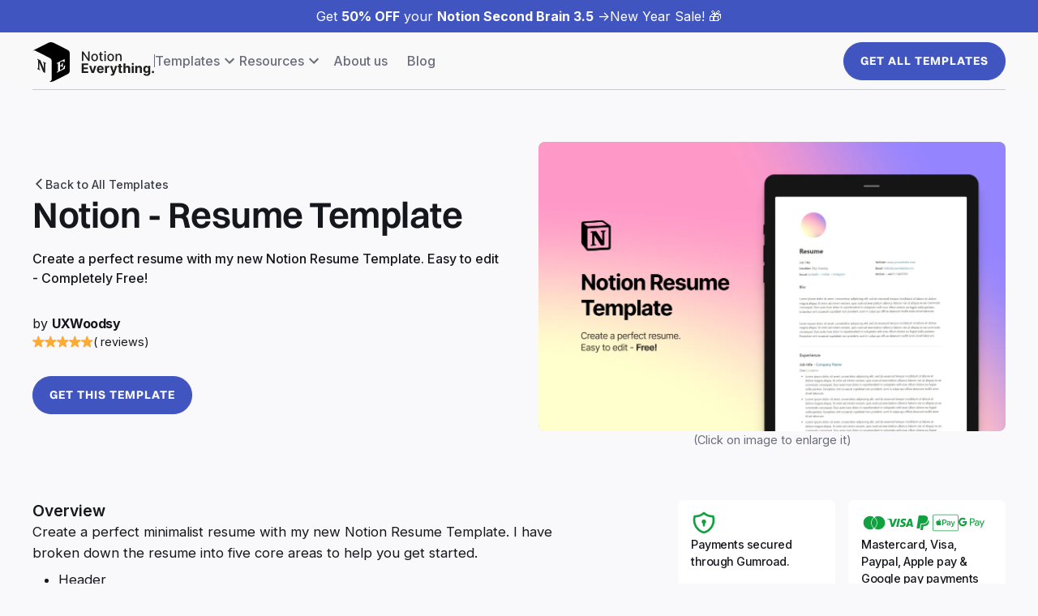

--- FILE ---
content_type: text/html
request_url: https://www.notioneverything.com/templates/notion-resume-template
body_size: 26106
content:
<!DOCTYPE html><!-- This site was created in Webflow. https://webflow.com --><!-- Last Published: Fri Jan 16 2026 08:22:38 GMT+0000 (Coordinated Universal Time) --><html data-wf-domain="www.notioneverything.com" data-wf-page="5f9845949c5d998a73f5acba" data-wf-site="5eea4f5bf14e8c7d53fadc66" lang="en" data-wf-collection="5f9845949c5d996903f5acd1" data-wf-item-slug="notion-resume-template"><head><meta charset="utf-8"/><title>Notion - Resume Template | Notion Everything</title><meta content="Create a perfect resume with my new Notion Resume Template. Easy to edit - Completely Free!" name="description"/><meta content="Notion - Resume Template | Notion Everything" property="og:title"/><meta content="Create a perfect resume with my new Notion Resume Template. Easy to edit - Completely Free!" property="og:description"/><meta content="https://cdn.prod.website-files.com/5eea51a7e2d10b853f4385b9/63722273610ad4eac0f7bf07_0-Y6t-QUF_hlDekN_AocrMfDpnlzHgTFqoHF7jKppCw_vcdu6w.webp" property="og:image"/><meta content="Notion - Resume Template | Notion Everything" property="twitter:title"/><meta content="Create a perfect resume with my new Notion Resume Template. Easy to edit - Completely Free!" property="twitter:description"/><meta content="https://cdn.prod.website-files.com/5eea51a7e2d10b853f4385b9/63722273610ad4eac0f7bf07_0-Y6t-QUF_hlDekN_AocrMfDpnlzHgTFqoHF7jKppCw_vcdu6w.webp" property="twitter:image"/><meta property="og:type" content="website"/><meta content="summary_large_image" name="twitter:card"/><meta content="width=device-width, initial-scale=1" name="viewport"/><meta content="xfU9tt6XlXQwrvWNTxuchqroWauh9LERFt6lmpipXno" name="google-site-verification"/><meta content="Webflow" name="generator"/><link href="https://cdn.prod.website-files.com/5eea4f5bf14e8c7d53fadc66/css/notion-everything.webflow.shared.f28e976d5.min.css" rel="stylesheet" type="text/css" integrity="sha384-8o6XbV/3GDcviGPIWADWgjrYTcpabc61dsp4z6JnuA5YAStk11zB/GIII6wqUPHT" crossorigin="anonymous"/><link href="https://fonts.googleapis.com" rel="preconnect"/><link href="https://fonts.gstatic.com" rel="preconnect" crossorigin="anonymous"/><script src="https://ajax.googleapis.com/ajax/libs/webfont/1.6.26/webfont.js" type="text/javascript"></script><script type="text/javascript">WebFont.load({  google: {    families: ["Inter:300,regular,500,600,700"]  }});</script><script type="text/javascript">!function(o,c){var n=c.documentElement,t=" w-mod-";n.className+=t+"js",("ontouchstart"in o||o.DocumentTouch&&c instanceof DocumentTouch)&&(n.className+=t+"touch")}(window,document);</script><link href="https://cdn.prod.website-files.com/5eea4f5bf14e8c7d53fadc66/620e1a867954cc8577e94e41_LOGO%20NOTION%20EVERYTHING%20FULL%20BLACK%20AND%20WHITE%20(1).png" rel="shortcut icon" type="image/x-icon"/><link href="https://cdn.prod.website-files.com/5eea4f5bf14e8c7d53fadc66/620e1a8ef262feb815940c7d_LOGO%20NOTION%20EVERYTHING%20FULL%20BLACK%20AND%20WHITE%20(2).png" rel="apple-touch-icon"/><link href="https://www.notioneverything.com/templates/notion-resume-template" rel="canonical"/><script type="text/javascript">!function(f,b,e,v,n,t,s){if(f.fbq)return;n=f.fbq=function(){n.callMethod?n.callMethod.apply(n,arguments):n.queue.push(arguments)};if(!f._fbq)f._fbq=n;n.push=n;n.loaded=!0;n.version='2.0';n.agent='plwebflow';n.queue=[];t=b.createElement(e);t.async=!0;t.src=v;s=b.getElementsByTagName(e)[0];s.parentNode.insertBefore(t,s)}(window,document,'script','https://connect.facebook.net/en_US/fbevents.js');fbq('init', '246673649728194');fbq('track', 'PageView');</script><!-- Google Tag Manager -->
<script>(function(w,d,s,l,i){w[l]=w[l]||[];w[l].push({'gtm.start':
new Date().getTime(),event:'gtm.js'});var f=d.getElementsByTagName(s)[0],
j=d.createElement(s),dl=l!='dataLayer'?'&l='+l:'';j.async=true;j.src=
'https://www.googletagmanager.com/gtm.js?id='+i+dl;f.parentNode.insertBefore(j,f);
})(window,document,'script','dataLayer','GTM-WMJJX59');</script>
<!-- End Google Tag Manager -->

<!-- Finsweet Cookie Consent -->
<script async src="https://cdn.jsdelivr.net/npm/@finsweet/cookie-consent@1/fs-cc.js"></script>

<!-- [Attributes by Finsweet] CMS Filter -->
<script async src="https://cdn.jsdelivr.net/npm/@finsweet/attributes-cmsfilter@1/cmsfilter.js"></script>
<!-- [Attributes by Finsweet] CMS Nest -->
<script async src="https://cdn.jsdelivr.net/npm/@finsweet/attributes-cmsnest@1/cmsnest.js"></script>
<!-- [Attributes by Finsweet] CMS Load -->
<script async src="https://cdn.jsdelivr.net/npm/@finsweet/attributes-cmsload@1/cmsload.js"></script>
<!-- [Attributes by Finsweet] CMS Sort -->
<script async src="https://cdn.jsdelivr.net/npm/@finsweet/attributes-cmssort@1/cmssort.js"></script>
<!-- [Attributes by Finsweet] Powerful Rich Text -->
<script defer src="https://cdn.jsdelivr.net/npm/@finsweet/attributes-richtext@1/richtext.js"></script>
<!-- [Attributes by Finsweet] Accordion -->
<script defer src="https://cdn.jsdelivr.net/npm/@finsweet/attributes-accordion@1/accordion.js"></script>

<script src="https://beamanalytics.b-cdn.net/beam.min.js" data-token="efc90728-2ed1-4835-97f0-5b1dd00014db" async></script>

<script defer data-domain="notioneverything.com" src="https://plausible.io/js/script.js"></script>

<!-- LemonSqueezy Affiliate -->
<script>window.lemonSqueezyAffiliateConfig = { store: "notioneverything" };</script>
<script src="https://lmsqueezy.com/affiliate.js" defer></script>
<!-- End LemonSqueezy Affiliate -->

<!-- Ahrefs Web Analytics -->
<script src="https://analytics.ahrefs.com/analytics.js" data-key="A5shtucHq4R1g4SFPOg03Q" async></script>
<!-- End Ahrefs Web Analytics -->
<script src="https://gumroad.com/js/gumroad.js"></script>
<script type="application/ld+json">
      {
        "@context": "https://schema.org/",
        "@type": "Product",
        "name": "Notion - Resume Template",
        "image": [
          "https://cdn.prod.website-files.com/5eea51a7e2d10b853f4385b9/63722273610ad4eac0f7bf07_0-Y6t-QUF_hlDekN_AocrMfDpnlzHgTFqoHF7jKppCw_vcdu6w.webp"
         ],
        "description": "Create a perfect resume with my new Notion Resume Template. Easy to edit - Completely Free!",
        "brand": {
          "@type": "Brand",
          "name": "UXWoodsy"
        },
        "review": {
          "@type": "Review",
          "reviewRating": {
            "@type": "Rating",
            "ratingValue": "5",
            "bestRating": "5"
          },
          "author": {
            "@type": "Person",
            "name": "Notion Everything Team"
          }
        },
        "aggregateRating": {
          "@type": "AggregateRating",
          "ratingValue": "5",
          "reviewCount": "1"
        },
        "offers": {
          "@type": "Offer",
          "url": "https://www.notioneverything.com/templates/notion-resume-template",
          "priceCurrency": "USD",
          "price": "0",
          "availability": "https://schema.org/InStock"
        }
      }
</script></head><body><div class="page-wrapper"><div class="js-code w-embed w-script"><script>
  // Wait for the DOM to be loaded before executing the script
  document.addEventListener('DOMContentLoaded', function() {
    // Select all elements matching the '.wrapper-all-faqs__lp .wrapper-accordion-finsweet' class
    var faqItems = document.querySelectorAll('.wrapper-all-faqs__lp .wrapper-accordion-finsweet');

    // Check if faqItems is not empty
    if (faqItems.length !== 0) {
      // Define the structure of the structured data in JSON-LD format
      var structuredData = {
        "@context": "https://schema.org",
        "@type": "FAQPage",
        "mainEntity": []
      };

      // For each faqItem found
      faqItems.forEach(function(item) {
        // Get the text of the '.heading__faq' element as the question
        var faqQuestion = item.querySelector('.heading__faq').innerText;
        // Get the text of the '.text__faq' element as the answer
        var faqAnswer = item.querySelector('.text__faq').innerText;

        // Add the question and answer to the structured data structure
        structuredData.mainEntity.push({
          "@type": "Question",
          "name": faqQuestion,
          "acceptedAnswer": {
            "@type": "Answer",
            "text": faqAnswer
          }
        });
      });

      // Convert the structured data structure to JSON format
      var jsonString = JSON.stringify(structuredData);

      // Create a <script> element to store the JSON-LD structured data
      var scriptElement = document.createElement('script');
      scriptElement.type = 'application/ld+json';
      scriptElement.textContent = jsonString;

      // Add the <script> to the document's <head> tag
      document.head.appendChild(scriptElement);
    }
  });
</script></div><div class="js-code w-embed w-script"><script>
  // Attendre que le DOM soit chargé
  document.addEventListener("DOMContentLoaded", function() {
    // Sélectionner le bouton avec l'ID "promotion-1"
    var button1 = document.getElementById("promotion-1");

    // Sélectionner le bouton avec l'ID "promotion-2"
    var button2 = document.getElementById("promotion-2");

    // Définir le code promotion dans une variable
    var codePromo = "";

    // Ajouter le code promotion à l'attribut href du premier bouton
    button1.href += "?offer_code=" + codePromo;

    // Ajouter le code promotion à l'attribut href du deuxième bouton
    button2.href += "?offer_code=" + codePromo;
  });

</script></div><div class="breadcrumb-structured-data w-embed w-script"><script type="application/ld+json">
{
  "@context": "https://schema.org/", 
  "@type": "BreadcrumbList", 
  "itemListElement": [{
    "@type": "ListItem", 
    "position": 1, 
    "name": "All templates",
    "item": "https://www.notioneverything.com/all-templates"  
  },{
    "@type": "ListItem", 
    "position": 2, 
    "name": "Notion - Resume Template",
    "item": "https://notioneverything.com/templates/notion-resume-template"  
  }]
}
</script></div><div class="finsweet-cookie-banner"><div fs-cc="banner" class="fs-cc-banner_component"><div class="fs-cc-banner_container"><div class="fs-cc-banner_text">By clicking <strong>“Accept All Cookies”</strong>, you agree to the storing of cookies on your device to enhance site navigation, analyze site usage, and assist in our marketing efforts. View our <a href="/privacy-policy" target="_blank" class="fs-cc-banner_text-link">Privacy Policy</a> for more information.</div><div class="fs-cc-banner_buttons-wrapper"><a fs-cc="open-preferences" href="#" class="fs-cc-banner_text-link">Preferences</a><a fs-cc="deny" href="#" class="cta-button w-button">Deny</a><a fs-cc="allow" href="#" class="cta-button w-button">Accept</a><div fs-cc="close" class="fs-cc-banner_close"><div class="fs-cc-banner_close-icon w-embed"><svg fill="currentColor" aria-hidden="true" focusable="false" viewBox="0 0 16 16">
	<path d="M9.414 8l4.293-4.293-1.414-1.414L8 6.586 3.707 2.293 2.293 3.707 6.586 8l-4.293 4.293 1.414 1.414L8 9.414l4.293 4.293 1.414-1.414L9.414 8z"></path>
</svg></div></div></div></div><div fs-cc="interaction" class="fs-cc-banner_trigger"></div></div><div fs-cc="manager" class="fs-cc-manager_component"><div fs-cc="open-preferences" class="fs-cc-manager_button"><div class="fs-cc-manager_icon w-embed"><svg viewBox="0 0 54 54" fill="none" xmlns="http://www.w3.org/2000/svg">
<g clip-path="url(#clip0)">
<path d="M52.631 30.3899C52.229 30.4443 51.8161 30.4769 51.3924 30.4769C47.5135 30.4769 44.2322 27.9344 43.1022 24.4358C42.9066 23.8382 42.4177 23.371 41.7984 23.2624C35.3553 22.0346 30.4877 16.3847 30.4877 9.5831C30.4877 6.72555 31.3461 4.07445 32.8237 1.86881C33.1714 1.34728 32.8781 0.641046 32.2588 0.521529C30.5529 0.173843 28.8036 0 27 0C12.093 0 0 12.093 0 27C0 41.907 12.093 54 27 54C40.4402 54 51.5553 44.2213 53.6415 31.3678C53.7392 30.7811 53.2068 30.303 52.631 30.3899Z" fill="#4264D1"/>
<path d="M14.8093 21.7738C16.7355 21.7738 18.297 20.2123 18.297 18.2861C18.297 16.3599 16.7355 14.7984 14.8093 14.7984C12.883 14.7984 11.3215 16.3599 11.3215 18.2861C11.3215 20.2123 12.883 21.7738 14.8093 21.7738Z" fill="#6CE2FF"/>
<path d="M16.5477 38.3215C17.9879 38.3215 19.1554 37.154 19.1554 35.7138C19.1554 34.2737 17.9879 33.1062 16.5477 33.1062C15.1075 33.1062 13.9401 34.2737 13.9401 35.7138C13.9401 37.154 15.1075 38.3215 16.5477 38.3215Z" fill="#6CE2FF"/>
<path d="M38.2129 7.06237L37.963 8.56177C37.7565 9.78953 38.4519 10.9956 39.6254 11.441L41.8419 12.2668C43.2978 12.8101 44.9167 11.9626 45.297 10.4523L46.0901 7.3014C46.5791 5.33481 44.7429 3.58551 42.8089 4.16137L40.06 4.98712C39.093 5.26961 38.3759 6.07364 38.2129 7.06237Z" fill="#6CE2FF"/>
<path d="M47.0354 16.5477L45.9815 17.0692C45.1557 17.4821 44.7972 18.4708 45.1557 19.3183L46.0032 21.2958C46.5139 22.4909 48.1111 22.7191 48.9477 21.7195L50.3058 20.0897C50.9469 19.3183 50.8056 18.1774 50.0125 17.5799L48.8608 16.7106C48.3284 16.3195 47.6221 16.2543 47.0354 16.5477Z" fill="#6CE2FF"/>
<path d="M52.2615 13.06C53.2216 13.06 53.9999 12.2816 53.9999 11.3215C53.9999 10.3614 53.2216 9.5831 52.2615 9.5831C51.3014 9.5831 50.5231 10.3614 50.5231 11.3215C50.5231 12.2816 51.3014 13.06 52.2615 13.06Z" fill="#6CE2FF"/>
<path d="M30.2704 50.7296C15.3634 50.7296 3.27042 38.6366 3.27042 23.7296C3.27042 17.1018 5.66076 11.039 9.61569 6.34528C3.73763 11.2998 0 18.7099 0 27C0 41.907 12.093 54 27 54C35.2901 54 42.7002 50.2732 47.6439 44.3952C42.9501 48.3501 36.8873 50.7296 30.2704 50.7296Z" fill="#4264D1"/>
<path d="M42.2222 10.2459C40.7662 9.70263 39.897 8.19236 40.1469 6.64951L40.4403 4.86761L40.0274 4.98713C39.0712 5.26963 38.365 6.07365 38.202 7.06238L37.9521 8.56178C37.7457 9.78955 38.4411 10.9956 39.6145 11.4411L41.831 12.2668C43.0044 12.7014 44.2648 12.2342 44.9167 11.2563L42.2222 10.2459Z" fill="#4264D1"/>
<path d="M47.8612 20.1658L46.905 17.9276C46.7203 17.5038 46.7095 17.0584 46.8181 16.6455L45.9815 17.0692C45.1557 17.4821 44.7972 18.4708 45.1557 19.3183L46.0032 21.2958C46.5139 22.491 48.1111 22.7191 48.9477 21.7195L49.2845 21.3175C48.6869 21.198 48.1328 20.8069 47.8612 20.1658Z" fill="#4264D1"/>
<path d="M16.6563 19.9268C14.7332 19.9268 13.1686 18.3622 13.1686 16.4391C13.1686 15.961 13.2664 15.4938 13.4402 15.0809C12.1907 15.6133 11.3107 16.8519 11.3107 18.2861C11.3107 20.2093 12.8753 21.7739 14.7984 21.7739C16.2435 21.7739 17.4821 20.8938 18.0036 19.6443C17.6016 19.829 17.1344 19.9268 16.6563 19.9268Z" fill="white"/>
<path d="M17.9059 36.9634C16.4608 36.9634 15.2982 35.79 15.2982 34.3557C15.2982 33.9863 15.3743 33.6386 15.5155 33.3235C14.592 33.7256 13.9401 34.6491 13.9401 35.7248C13.9401 37.1698 15.1135 38.3324 16.5477 38.3324C17.6234 38.3324 18.5469 37.6805 18.9489 36.757C18.623 36.8873 18.2753 36.9634 17.9059 36.9634Z" fill="white"/>
<path d="M33.0954 41.8093C35.0216 41.8093 36.5831 40.2477 36.5831 38.3215C36.5831 36.3953 35.0216 34.8338 33.0954 34.8338C31.1692 34.8338 29.6077 36.3953 29.6077 38.3215C29.6077 40.2477 31.1692 41.8093 33.0954 41.8093Z" fill="#6CE2FF"/>
<path d="M34.9425 39.9513C33.0193 39.9513 31.4547 38.3867 31.4547 36.4636C31.4547 35.9855 31.5525 35.5183 31.7264 35.1054C30.4769 35.6378 29.5968 36.8765 29.5968 38.3107C29.5968 40.2338 31.1614 41.7984 33.0845 41.7984C34.5296 41.7984 35.7682 40.9183 36.2898 39.6688C35.8877 39.8535 35.4314 39.9513 34.9425 39.9513Z" fill="white"/>
<path d="M27.8063 22.9281C27.9601 21.9804 27.3165 21.0874 26.3688 20.9336C25.421 20.7798 24.5281 21.4234 24.3743 22.3711C24.2205 23.3188 24.864 24.2118 25.8118 24.3656C26.7595 24.5194 27.6525 23.8758 27.8063 22.9281Z" fill="#6CE2FF"/>
<path d="M42.6785 35.6487C42.798 35.6487 42.9284 35.6161 43.0371 35.5618C43.4391 35.3553 43.602 34.8664 43.4065 34.4644L42.5373 32.726C42.3308 32.3239 41.8419 32.161 41.4399 32.3565C41.0379 32.563 40.8749 33.0519 41.0705 33.4539L41.9397 35.1924C42.0918 35.4857 42.3743 35.6487 42.6785 35.6487Z" fill="white"/>
<path d="M33.0954 30.4225C33.2149 30.4225 33.3453 30.39 33.4539 30.3356L35.1923 29.4664C35.5944 29.26 35.7573 28.771 35.5618 28.369C35.3553 27.967 34.8664 27.804 34.4644 27.9996L32.726 28.8688C32.3239 29.0753 32.161 29.5642 32.3565 29.9662C32.5087 30.2596 32.802 30.4225 33.0954 30.4225Z" fill="white"/>
<path d="M8.85515 28.2386C8.9964 28.5211 9.28976 28.6841 9.58312 28.6841C9.70263 28.6841 9.83302 28.6515 9.94167 28.5972C10.3437 28.3908 10.5067 27.9018 10.3111 27.4998L9.44187 25.7614C9.23543 25.3594 8.7465 25.1964 8.34449 25.392C7.94247 25.5984 7.7795 26.0873 7.97507 26.4894L8.85515 28.2386Z" fill="white"/>
<path d="M22.2845 41.9505L20.5461 42.8197C20.1441 43.0262 19.9811 43.5151 20.1767 43.9171C20.3179 44.1996 20.6113 44.3626 20.9046 44.3626C21.0242 44.3626 21.1545 44.33 21.2632 44.2757L23.0016 43.4064C23.4036 43.2 23.5666 42.7111 23.371 42.3091C23.1755 41.907 22.6865 41.7441 22.2845 41.9505Z" fill="white"/>
<path d="M23.2189 9.00724L22.3497 8.13802C22.0346 7.82293 21.5131 7.82293 21.198 8.13802C20.8829 8.45311 20.8829 8.97464 21.198 9.28973L22.0672 10.1589C22.2302 10.3219 22.4366 10.398 22.6431 10.398C22.8495 10.398 23.0559 10.3219 23.2189 10.1589C23.5449 9.84385 23.5449 9.32233 23.2189 9.00724Z" fill="white"/>
<path d="M19.4596 28.1626C19.1445 28.4777 19.1445 28.9992 19.4596 29.3143L20.3288 30.1835C20.4918 30.3465 20.6982 30.4226 20.9047 30.4226C21.1111 30.4226 21.3175 30.3465 21.4805 30.1835C21.7956 29.8684 21.7956 29.3469 21.4805 29.0318L20.6113 28.1626C20.2853 27.8475 19.7747 27.8475 19.4596 28.1626Z" fill="white"/>
<path d="M29.6729 47.0354V47.9046C29.6729 48.3501 30.0423 48.7195 30.4877 48.7195C30.9332 48.7195 31.3026 48.3501 31.3026 47.9046V47.0354C31.3026 46.5899 30.9332 46.2205 30.4877 46.2205C30.0423 46.2205 29.6729 46.5791 29.6729 47.0354Z" fill="white"/>
<path d="M25.8374 15.3851L26.7067 14.5159C27.0217 14.2008 27.0217 13.6793 26.7067 13.3642C26.3916 13.0491 25.87 13.0491 25.5549 13.3642L24.6857 14.2334C24.3706 14.5485 24.3706 15.07 24.6857 15.3851C24.8487 15.5481 25.0551 15.6241 25.2616 15.6241C25.468 15.6241 25.6745 15.5372 25.8374 15.3851Z" fill="white"/>
</g>
<defs>
<clipPath id="clip0">
<rect width="54" height="54" fill="white"/>
</clipPath>
</defs>
</svg></div></div><div fs-cc="interaction" class="fs-cc-manager_trigger"></div></div><div fs-cc-scroll="disable" fs-cc="preferences" class="fs-cc-prefs_component w-form"><form id="cookie-preferences" name="wf-form-Cookie-Preferences" data-name="Cookie Preferences" method="get" class="fs-cc-prefs_form" data-wf-page-id="5f9845949c5d998a73f5acba" data-wf-element-id="a8fb8687-b5b7-e154-a45d-370a0bb3a69d"><div fs-cc="close" class="fs-cc-prefs_close"><div class="fs-cc-prefs_close-icon w-embed"><svg fill="currentColor" aria-hidden="true" focusable="false" viewBox="0 0 16 16">
	<path d="M9.414 8l4.293-4.293-1.414-1.414L8 6.586 3.707 2.293 2.293 3.707 6.586 8l-4.293 4.293 1.414 1.414L8 9.414l4.293 4.293 1.414-1.414L9.414 8z"></path>
</svg></div></div><div class="fs-cc-prefs_content"><div class="fs-cc-prefs_space-small"><div class="fs-cc-prefs_title">Privacy Preference Center</div></div><div class="fs-cc-prefs_space-small"><div class="fs-cc-prefs_text">When you visit websites, they may store or retrieve data in your browser. This storage is often necessary for the basic functionality of the website. The storage may be used for marketing, analytics, and personalization of the site, such as storing your preferences. Privacy is important to us, so you have the option of disabling certain types of storage that may not be necessary for the basic functioning of the website. Blocking categories may impact your experience on the website.</div></div><div class="fs-cc-prefs_space-medium"><a fs-cc="deny" href="#" class="cta-button w-button">Reject all cookies</a><a fs-cc="allow" href="#" class="cta-button w-button">Allow all cookies</a></div><div class="fs-cc-prefs_space-small"><div class="fs-cc-prefs_title">Manage Consent Preferences by Category</div></div><div class="fs-cc-prefs_option"><div class="fs-cc-prefs_toggle-wrapper"><div class="fs-cc-prefs_label">Essential</div><div class="fs-cc-prefs_text"><strong>Always Active</strong></div></div><div class="fs-cc-prefs_text">These items are required to enable basic website functionality.</div></div><div class="fs-cc-prefs_option"><div class="fs-cc-prefs_toggle-wrapper"><div class="fs-cc-prefs_label">Analytics</div><label class="w-checkbox fs-cc-prefs_checkbox-field"><input type="checkbox" id="analytics-2" name="analytics-2" data-name="Analytics 2" fs-cc-checkbox="analytics" class="w-checkbox-input fs-cc-prefs_checkbox"/><span for="analytics-2" class="fs-cc-prefs_checkbox-label w-form-label">Essential</span><div class="fs-cc-prefs_toggle"></div></label></div><div class="fs-cc-prefs_text">These items help the website operator understand how its website performs, how visitors interact with the site, and whether there may be technical issues. This storage type usually doesn’t collect information that identifies a visitor.</div></div><div class="fs-cc-prefs_option"><div class="fs-cc-prefs_toggle-wrapper"><div class="fs-cc-prefs_label">Marketing</div><label class="w-checkbox fs-cc-prefs_checkbox-field"><input type="checkbox" id="marketing-2" name="marketing-2" data-name="Marketing 2" fs-cc-checkbox="marketing" class="w-checkbox-input fs-cc-prefs_checkbox"/><span for="marketing-2" class="fs-cc-prefs_checkbox-label w-form-label">Essential</span><div class="fs-cc-prefs_toggle"></div></label></div><div class="fs-cc-prefs_text">These items are used to deliver advertising that is more relevant to you and your interests. They may also be used to limit the number of times you see an advertisement and measure the effectiveness of advertising campaigns. Advertising networks usually place them with the website operator’s permission.</div></div><div class="fs-cc-prefs_option"><div class="fs-cc-prefs_toggle-wrapper"><div class="fs-cc-prefs_label">Personalization</div><label class="w-checkbox fs-cc-prefs_checkbox-field"><input type="checkbox" id="personalization-2" name="personalization-2" data-name="Personalization 2" fs-cc-checkbox="personalization" class="w-checkbox-input fs-cc-prefs_checkbox"/><span for="personalization-2" class="fs-cc-prefs_checkbox-label w-form-label">Essential</span><div class="fs-cc-prefs_toggle"></div></label></div><div class="fs-cc-prefs_text">These items allow the website to remember choices you make (such as your user name, language, or the region you are in) and provide enhanced, more personal features. For example, a website may provide you with local weather reports or traffic news by storing data about your current location.</div></div><div class="fs-cc-prefs_buttons-wrapper"><a fs-cc="submit" href="#" class="cta-button w-button">Confirm my preferences and close</a></div><input type="submit" data-wait="Please wait..." class="fs-cc-prefs_submit-hide w-button" value="Submit"/><div class="w-embed"><style>
  /* smooth scrolling on iOS devices */
  .fs-cc-prefs_content{-webkit-overflow-scrolling: touch}
</style></div></div></form><div class="w-form-done"></div><div class="w-form-fail"></div><div fs-cc="close" class="fs-cc-prefs_overlay"></div><div fs-cc="interaction" class="fs-cc-prefs_trigger"></div></div></div><div class="global-styles w-embed"><style>
  /* Personal code */
  /* bento */
  @media (min-width: 992px) {
    .grid-bento-2-1 .card_bento:nth-child(1),
    .grid-bento-2-1 .card_bento:nth-child(4),
    .grid-bento-2-1 .card_bento:nth-child(5),
    .grid-bento-2-1 .card_bento:nth-child(8) {
      grid-column: span 2;
    }

    .grid-bento-1-2 .card_bento:nth-child(2),
    .grid-bento-1-2 .card_bento:nth-child(3),
    .grid-bento-1-2 .card_bento:nth-child(6),
    .grid-bento-1-2 .card_bento:nth-child(7) {
      grid-column: span 2;
    }
  }

  /* blog post */
  .grid-blog-post .wrapper-toc ul {
    list-style-type: none; /* Remove bullets */
    padding: 0; /* Remove padding */
    margin: 0; /* Remove margins */
  }

  .rich-text-new.w-richtext figure.w-richtext-figure-type-image {
    width: 100%;
    max-width: 100%;
    text-align: center;
    clear: both;
    display: block;
    margin-right: auto;
    margin-left: auto;
  }

  .rich-text-new.w-richtext figure.w-richtext-figure-type-video {
    padding-bottom: 56.206088992974244% !important;
  }

  .w-richtext figure.w-richtext-align-center {
    width: 100%;
    max-width: 100%;
    text-align: center;
    clear: both;
    display: block;
  }

  .rich-text-new.w-richtext figure.w-richtext-figure-type-image>figcaption, .w-richtext figure[data-rt-type=image]>figcaption {
    display: block;
  }


  /* filters block sticky if height and width conditions */
  @media (min-height: 1050px) and (min-width: 1400px) {
    .filters-vertical.new {
      position: sticky;
      top: 120px;
      margin-bottom: 114px;
    }
  }

  @media screen and (min-width: 991px) and (max-width: 1100px) {
    .wrapper-items-global .collection-list {
      grid-template-columns: 1fr 1fr;
    }
  }

  .wrapper-card-vertical.is-blog-post:hover .wrapper-image__card.is-card-vertical.is-blog-post {
    margin: 0.75rem 1rem 0 1rem;
  }

  @media screen and (min-width: 991px) and (max-width: 1300px) {
    .grid-2col.is-template {
      grid-template-columns: 1fr;
    }
  }

  /* filters block sticky if height and width conditions */
  @media (min-height: 1050px) and (min-width: 1400px) {
    .filters-vertical.new {
      position: sticky;
      top: 120px;
      /* margin-bottom: 80px; */
    }
  }

  .rich-text-new p, .rich-text-new ol, .rich-text-new ul, .rich-text-new blockquote {
    font-size: inherit;
    line-height: inherit; 
  }

  .rich-text-new.w-richtext figure.w-richtext-figure-type-image {
    width: 100%;
    max-width: 100%;
    text-align: center;
    clear: both;
    display: block;
    margin-right: auto;
    margin-left: auto;
  }

  .rich-text-new.w-richtext figure.w-richtext-figure-type-video {
    padding-bottom: 56.206088992974244% !important;
  }

  .w-richtext figure.w-richtext-align-center {
    width: 100%;
    max-width: 100%;
    text-align: center;
    clear: both;
    display: block;
  }

  /* Make text look crisper and more legible in all browsers */
  body {
    -webkit-font-smoothing: antialiased;
    -moz-osx-font-smoothing: grayscale;
    font-smoothing: antialiased;
    text-rendering: optimizeLegibility;
  }

  /* Focus state style for keyboard navigation for the focusable elements */
  *[tabindex]:focus-visible,
  input[type="file"]:focus-visible {
    outline: 0.125rem solid #4d65ff;
    outline-offset: 0.125rem;
  }

  /* Get rid of top margin on first element in any rich text element */
  .w-richtext > :not(div):first-child, .w-richtext > div:first-child > :first-child {
    margin-top: 0 !important;
  }

  /* Get rid of bottom margin on last element in any rich text element */
  .w-richtext>:last-child, .w-richtext ol li:last-child, .w-richtext ul li:last-child {
    margin-bottom: 0 !important;
  }

  .w-richtext p,
  .w-richtext ol,
  .w-richtext ul,
  .w-richtext li
  {
    color: inherit;
    text-decoration: inherit;
    font-size: inherit;
  }

  /* Prevent all click and hover interaction with an element */
  .pointer-events-off {
    pointer-events: none;
  }

  /* Enables all click and hover interaction with an element */
  .pointer-events-on {
    pointer-events: auto;
  }

  /* Create a class of .div-square which maintains a 1:1 dimension of a div */
  .div-square::after {
    content: "";
    display: block;
    padding-bottom: 100%;
  }

  /* Make sure containers never lose their center alignment */
  /*
  .container-medium,.container-small, .container-large {
  margin-right: auto !important;
  margin-left: auto !important;
  }
  */

  /* 
  Make the following elements inherit typography styles from the parent and not have hardcoded values. 
  Important: You will not be able to style for example "All Links" in Designer with this CSS applied.
  Uncomment this CSS to use it in the project. Leave this message for future hand-off.
  */

  a,
  .w-input,
  .w-select,
  .w-tab-link,
  .w-nav-link,
  .w-dropdown-btn,
  .w-dropdown-toggle,
  .w-dropdown-link {
    color: inherit;
    text-decoration: inherit;
    font-size: inherit;
  }


  /* Apply "..." after 3 lines of text */
  .text-style-3lines {
    display: -webkit-box;
    overflow: hidden;
    -webkit-line-clamp: 3;
    -webkit-box-orient: vertical;
  }

  /* Apply "..." after 2 lines of text */
  .text-style-2lines {
    display: -webkit-box;
    overflow: hidden;
    -webkit-line-clamp: 2;
    -webkit-box-orient: vertical;
  }

  /* Apply "..." after 2 lines of text */
  .text-style-1line {
    display: -webkit-box;
    overflow: hidden;
    -webkit-line-clamp: 1;
    -webkit-box-orient: vertical;
  }

  /* Adds inline flex display */
  .display-inlineflex {
    display: inline-flex;
  }

  /* These classes are never overwritten */
  .hide {
    display: none !important;
  }

  @media screen and (max-width: 991px) {
    .hide, .hide-tablet {
      display: none !important;
    }
  }
  @media screen and (max-width: 767px) {
    .hide-mobile-landscape{
      display: none !important;
    }
  }
  @media screen and (max-width: 479px) {
    .hide-mobile{
      display: none !important;
    }
  }

  .margin-0 {
    margin: 0rem !important;
  }

  .padding-0 {
    padding: 0rem !important;
  }

  .spacing-clean {
    padding: 0rem !important;
    margin: 0rem !important;
  }

  .margin-top {
    margin-right: 0rem !important;
    margin-bottom: 0rem !important;
    margin-left: 0rem !important;
  }

  .padding-top {
    padding-right: 0rem !important;
    padding-bottom: 0rem !important;
    padding-left: 0rem !important;
  }

  .margin-right {
    margin-top: 0rem !important;
    margin-bottom: 0rem !important;
    margin-left: 0rem !important;
  }

  .padding-right {
    padding-top: 0rem !important;
    padding-bottom: 0rem !important;
    padding-left: 0rem !important;
  }

  .margin-bottom {
    margin-top: 0rem !important;
    margin-right: 0rem !important;
    margin-left: 0rem !important;
  }

  .padding-bottom {
    padding-top: 0rem !important;
    padding-right: 0rem !important;
    padding-left: 0rem !important;
  }

  .margin-left {
    margin-top: 0rem !important;
    margin-right: 0rem !important;
    margin-bottom: 0rem !important;
  }

  .padding-left {
    padding-top: 0rem !important;
    padding-right: 0rem !important;
    padding-bottom: 0rem !important;
  }

  .margin-horizontal {
    margin-top: 0rem !important;
    margin-bottom: 0rem !important;
  }

  .padding-horizontal {
    padding-top: 0rem !important;
    padding-bottom: 0rem !important;
  }

  .margin-vertical {
    margin-right: 0rem !important;
    margin-left: 0rem !important;
  }

  .padding-vertical {
    padding-right: 0rem !important;
    padding-left: 0rem !important;
  }

</style></div><main class="main-wrapper"><div class="wrapper-navbar"><a href="/notion-second-brain" class="wrapper-information__navbar w-inline-block"><div>Get <strong>50% OFF</strong> your <strong>Notion Second Brain 3.5</strong> -&gt;</div><div class="wrapper-js-clock"><div class="js-clock"><div class="box hours"><div id="js-clock-days">00</div><div>:</div></div><div class="box hours"><div id="js-clock-hours">00</div><div>:</div></div><div class="box minutes"><div id="js-clock-minutes">00</div><div>:</div></div><div class="box minutes"><div id="js-clock-seconds">00</div></div></div><div class="hide">left</div></div><div>New Year Sale! 🎁</div><div class="wrapper-js-clock hidden"><div class="js-clock"><div class="box hours"><div id="js-clock-days">00</div><div>days</div></div><div class="box hours"><div id="js-clock-hours">00</div><div>hours</div></div><div class="box minutes"><div id="js-clock-minutes">00</div><div>minutes</div></div></div><div>left</div></div></a><div data-animation="default" data-collapse="medium" data-duration="400" data-easing="ease" data-easing2="ease" role="banner" class="navbar-new w-nav"><div class="padding-global"><div class="container-large"><div class="wrapper-content__navbar-new"><div class="wrapper-text__navbar-new"><a href="/" class="logo-link__navbar w-inline-block"><img src="https://cdn.prod.website-files.com/5eea4f5bf14e8c7d53fadc66/5f9304c586e3e50328d7f35c_LOGO%20NOTION%20EVERYTHING%20v2-09.svg" loading="lazy" width="Auto" height="Auto" alt="Logo Notion Everything" class="logo__navbar"/></a><div class="divider__navbar-new"></div><nav role="navigation" class="nav-menu__navbar-new w-nav-menu"><div class="wrapper-content-menu__navbar-new"><div data-hover="false" data-delay="0" class="dropdown-v2__navbar w-dropdown"><div class="dropdown-toggle__navbar-new w-dropdown-toggle"><div>Templates</div><div class="icon-embed-xsmall w-embed"><svg xmlns="http://www.w3.org/2000/svg" xmlns:xlink="http://www.w3.org/1999/xlink" aria-hidden="true" role="img" class="iconify iconify--ic" width="100%" height="100%" preserveAspectRatio="xMidYMid meet" viewBox="0 0 24 24"><path fill="currentColor" d="M7.41 8.59L12 13.17l4.59-4.58L18 10l-6 6l-6-6l1.41-1.41z"></path></svg></div></div><nav class="dropdown-list-v2__navbar w-dropdown-list"><div class="dropdown-list-content__navbar"><div class="wrapper-links__footer"><div><a href="/premium-notion-templates" class="link-grey border-hover text-weight-medium">Premium templates</a></div><div><a href="/free-notion-templates" class="link-grey border-hover text-weight-medium">Free templates</a></div><div class="line-grey"></div><div><a href="/all-templates" class="link-grey border-hover text-weight-medium">Browse all templates</a></div></div></div></nav></div><div data-hover="false" data-delay="0" class="dropdown-v2__navbar w-dropdown"><div class="dropdown-toggle__navbar-new w-dropdown-toggle"><div>Resources</div><div class="icon-embed-xsmall w-embed"><svg xmlns="http://www.w3.org/2000/svg" xmlns:xlink="http://www.w3.org/1999/xlink" aria-hidden="true" role="img" class="iconify iconify--ic" width="100%" height="100%" preserveAspectRatio="xMidYMid meet" viewBox="0 0 24 24"><path fill="currentColor" d="M7.41 8.59L12 13.17l4.59-4.58L18 10l-6 6l-6-6l1.41-1.41z"></path></svg></div></div><nav class="dropdown-list-v2__navbar w-dropdown-list"><div class="dropdown-list-content__navbar"><div class="wrapper-links__footer"><div><a href="/newsletter" class="link-grey border-hover text-weight-medium">Newsletter</a></div><div><a href="/courses" class="link-grey border-hover text-weight-medium">Courses</a></div><div><a href="/toolbox" class="link-grey border-hover text-weight-medium">Toolbox</a></div><div class="hide"><a href="/videos" class="link-grey border-hover text-weight-medium">Videos</a></div></div></div></nav></div><a href="/about-us" class="link__navbar-new">About us</a><a href="/blog" class="link__navbar-new">Blog</a></div></nav></div><div class="wrapper-buttons__navbar-new"><a href="/notion-template-bundle" class="button hidden-mobile w-button">Get All templates</a><div class="menu-button-new w-nav-button"><div class="w-icon-nav-menu"></div></div></div></div></div></div></div></div><section class="section__hero"><div class="padding-global"><div class="container-large"><div class="padding-xlarge padding-vertical"><div class="grid-2cols gap-3rem align-center"><div id="w-node-_4e00a53d-4ea5-7288-2893-7e0f4ccf94f4-73f5acba" class="wrapper-text__hero-template"><a href="/all-templates" class="w-inline-block"><div class="wrapper-breadcrumb"><div class="icon-embed-xxsmall w-embed"><svg xmlns="http://www.w3.org/2000/svg" xmlns:xlink="http://www.w3.org/1999/xlink" aria-hidden="true" role="img" class="iconify iconify--ic" width="100%" height="100%" preserveAspectRatio="xMidYMid meet" viewBox="0 0 24 24"><path fill="currentColor" d="M17.77 3.77L16 2L6 12l10 10l1.77-1.77L9.54 12z"></path></svg></div><div>Back to All Templates</div></div></a><div><div class="margin-small margin-bottom"><h1 class="h1-new">Notion - Resume Template</h1></div><div class="margin-medium margin-bottom"><div class="text-weight-medium">Create a perfect resume with my new Notion Resume Template. Easy to edit - Completely Free!</div></div><div class="margin-medium margin-bottom"><div class="wrapper-infos__hero-template"><div class="wrapper-author__hero-template"><div class="w-embed">by <span class="text-weight-bold">UXWoodsy</span></div><img src="https://cdn.prod.website-files.com/5eea4f5bf14e8c7d53fadc66/646e32c6f171e5d5d771bda4_icon-notion.svg" loading="lazy" width="13.5" alt="" class="author-verified__template w-condition-invisible"/></div><div class="wrapper-left-bottom__card text-size-small"><div class="wrapper-stars"><img src="https://cdn.prod.website-files.com/5eea4f5bf14e8c7d53fadc66/646e331b4d6e1e6a2ce6a4dc_star.svg" loading="lazy" alt=""/><img src="https://cdn.prod.website-files.com/5eea4f5bf14e8c7d53fadc66/646e331b4d6e1e6a2ce6a4dc_star.svg" loading="lazy" alt=""/><img src="https://cdn.prod.website-files.com/5eea4f5bf14e8c7d53fadc66/646e331b4d6e1e6a2ce6a4dc_star.svg" loading="lazy" alt=""/><img src="https://cdn.prod.website-files.com/5eea4f5bf14e8c7d53fadc66/646e331b4d6e1e6a2ce6a4dc_star.svg" loading="lazy" alt=""/><img src="https://cdn.prod.website-files.com/5eea4f5bf14e8c7d53fadc66/646e331b4d6e1e6a2ce6a4dc_star.svg" loading="lazy" alt=""/></div><div class="w-embed">( reviews)</div></div></div></div><div class="wrapper-buttons__hero-template"><div class="wrapper-button__template"><a id="promotion-1" data-gumroad-single-product="true" href="https://www.notion.so/woodsyux/Resume-9bc8ed75b4f64c08ac83c9dbe6b40264" class="button w-inline-block w-condition-invisible"><div class="w-condition-invisible w-embed">buy <span class="text-promotion">$0</span> $ USD</div></a><a data-gumroad-single-product="true" href="https://www.notion.so/woodsyux/Resume-9bc8ed75b4f64c08ac83c9dbe6b40264" class="button w-inline-block w-condition-invisible"><div class="w-embed">buy $0 USD</div></a><a href="https://www.notion.so/woodsyux/Resume-9bc8ed75b4f64c08ac83c9dbe6b40264" class="button w-inline-block w-condition-invisible"><div class="w-condition-invisible w-embed">buy <span class="text-promotion">$0</span> $ USD</div><div class="w-embed">buy $0 USD</div></a><a data-gumroad-single-product="true" href="https://www.notion.so/woodsyux/Resume-9bc8ed75b4f64c08ac83c9dbe6b40264" target="_blank" class="button w-inline-block"><div>Get this template</div></a></div><a href="#" class="lightbox-video__template w-inline-block w-condition-invisible w-dyn-bind-empty w-lightbox"><div class="button is-icon is-secondary"><div>Demo</div><div class="icon24px w-embed"><svg width="25" height="24" viewBox="0 0 25 24" fill="none" xmlns="http://www.w3.org/2000/svg">
<path d="M12.5 22C18.0228 22 22.5 17.5228 22.5 12C22.5 6.47715 18.0228 2 12.5 2C6.97715 2 2.5 6.47715 2.5 12C2.5 17.5228 6.97715 22 12.5 22Z" stroke="currentColor" stroke-width="1.5" stroke-linecap="round" stroke-linejoin="round"/>
<path d="M10.5 8L16.5 12L10.5 16V8Z" stroke="currentColor" stroke-width="1.5" stroke-linecap="round" stroke-linejoin="round"/>
</svg></div></div><script type="application/json" class="w-json">{
  "items": [],
  "group": ""
}</script></a><div class="text-size-small text-color-black800 w-condition-invisible w-embed">with the promo code:
<br>
<span class="text-weight-bold"></span> (-% OFF)</div></div></div></div><div id="w-node-_4e00a53d-4ea5-7288-2893-7e0f4ccf951f-73f5acba" class="wrapper-images__hero-template"><img src="https://cdn.prod.website-files.com/5eea4f5bf14e8c7d53fadc66/646f5faf68b4b143f94b0e40_staff-picks-white.svg" loading="lazy" alt="" class="staff-pick-logo__card w-condition-invisible"/><div class="wrapper-image__card"><a href="#" class="lightbox-image w-inline-block w-lightbox"><img src="https://cdn.prod.website-files.com/5eea51a7e2d10b853f4385b9/63722273610ad4eac0f7bf07_0-Y6t-QUF_hlDekN_AocrMfDpnlzHgTFqoHF7jKppCw_vcdu6w.webp" loading="eager" alt="Notion - Resume Template" sizes="100vw" srcset="https://cdn.prod.website-files.com/5eea51a7e2d10b853f4385b9/63722273610ad4eac0f7bf07_0-Y6t-QUF_hlDekN_AocrMfDpnlzHgTFqoHF7jKppCw_vcdu6w-p-500.webp 500w, https://cdn.prod.website-files.com/5eea51a7e2d10b853f4385b9/63722273610ad4eac0f7bf07_0-Y6t-QUF_hlDekN_AocrMfDpnlzHgTFqoHF7jKppCw_vcdu6w-p-800.webp 800w, https://cdn.prod.website-files.com/5eea51a7e2d10b853f4385b9/63722273610ad4eac0f7bf07_0-Y6t-QUF_hlDekN_AocrMfDpnlzHgTFqoHF7jKppCw_vcdu6w-p-1080.webp 1080w, https://cdn.prod.website-files.com/5eea51a7e2d10b853f4385b9/63722273610ad4eac0f7bf07_0-Y6t-QUF_hlDekN_AocrMfDpnlzHgTFqoHF7jKppCw_vcdu6w.webp 1200w" class="image__card"/><script type="application/json" class="w-json">{
  "items": [
    {
      "url": "https://cdn.prod.website-files.com/5eea51a7e2d10b853f4385b9/63722273610ad4eac0f7bf07_0-Y6t-QUF_hlDekN_AocrMfDpnlzHgTFqoHF7jKppCw_vcdu6w.webp",
      "type": "image"
    }
  ],
  "group": "images"
}</script></a><a href="#" class="hover__card is-lightbox w-inline-block w-lightbox"><img src="https://cdn.prod.website-files.com/5eea4f5bf14e8c7d53fadc66/646f3e9b562415e2961c7680_eye-hover.svg" loading="lazy" alt=""/><script type="application/json" class="w-json">{
  "items": [],
  "group": "images"
}</script></a></div><div class="text-size-small text-color-grey600">(Click on image to enlarge it)</div><div class="grid-3-cols is-images__template w-condition-invisible"><div class="wrapper-image__card is-lightbox"><a href="#" class="lightbox-image w-inline-block w-dyn-bind-empty w-lightbox"><img src="" loading="lazy" alt="Notion - Resume Template" class="image__card w-dyn-bind-empty"/><script type="application/json" class="w-json">{
  "items": [],
  "group": "images"
}</script></a><a href="#" class="hover__card is-lightbox w-inline-block w-lightbox"><img src="https://cdn.prod.website-files.com/5eea4f5bf14e8c7d53fadc66/646f3e9b562415e2961c7680_eye-hover.svg" loading="lazy" alt=""/><script type="application/json" class="w-json">{
  "items": [],
  "group": "images"
}</script></a></div><div class="wrapper-image__card is-lightbox"><a href="#" class="lightbox-image w-inline-block w-dyn-bind-empty w-lightbox"><img src="" loading="lazy" alt="Notion - Resume Template" class="image__card w-dyn-bind-empty"/><script type="application/json" class="w-json">{
  "items": [],
  "group": "images"
}</script></a><a href="#" class="hover__card is-lightbox w-inline-block w-lightbox"><img src="https://cdn.prod.website-files.com/5eea4f5bf14e8c7d53fadc66/646f3e9b562415e2961c7680_eye-hover.svg" loading="lazy" alt=""/><script type="application/json" class="w-json">{
  "items": [],
  "group": "images"
}</script></a></div><div class="wrapper-image__card is-lightbox"><a href="#" class="image__card w-inline-block w-dyn-bind-empty w-lightbox"><img src="" loading="lazy" alt="Notion - Resume Template" class="image__card w-dyn-bind-empty"/><script type="application/json" class="w-json">{
  "items": [],
  "group": "images"
}</script></a><a href="#" class="hover__card is-lightbox w-inline-block w-lightbox"><img src="https://cdn.prod.website-files.com/5eea4f5bf14e8c7d53fadc66/646f3e9b562415e2961c7680_eye-hover.svg" loading="lazy" alt=""/><script type="application/json" class="w-json">{
  "items": [],
  "group": "images"
}</script></a></div></div><div class="grid-3-cols is-images__template hide"><div class="wrapper-image__card is-lightbox"><a href="#" class="lightbox-image w-inline-block w-dyn-bind-empty w-lightbox"><img src="" loading="lazy" alt="Notion - Resume Template" class="image__card w-dyn-bind-empty"/><script type="application/json" class="w-json">{
  "items": [],
  "group": "images"
}</script></a><a href="#" class="hover__card is-lightbox w-inline-block w-lightbox"><img src="https://cdn.prod.website-files.com/5eea4f5bf14e8c7d53fadc66/646f3e9b562415e2961c7680_eye-hover.svg" loading="lazy" alt=""/><script type="application/json" class="w-json">{
  "items": [],
  "group": "images"
}</script></a></div><div class="wrapper-image__card is-lightbox"><a href="#" class="lightbox-image w-inline-block w-dyn-bind-empty w-lightbox"><img src="" loading="lazy" alt="Notion - Resume Template" class="image__card w-dyn-bind-empty"/><script type="application/json" class="w-json">{
  "items": [],
  "group": "images"
}</script></a><a href="#" class="hover__card is-lightbox w-inline-block w-lightbox"><img src="https://cdn.prod.website-files.com/5eea4f5bf14e8c7d53fadc66/646f3e9b562415e2961c7680_eye-hover.svg" loading="lazy" alt=""/><script type="application/json" class="w-json">{
  "items": [],
  "group": "images"
}</script></a></div><div class="wrapper-image__card is-lightbox"><a href="#" class="image__card w-inline-block w-dyn-bind-empty w-lightbox"><img src="" loading="lazy" alt="Notion - Resume Template" class="image__card w-dyn-bind-empty"/><script type="application/json" class="w-json">{
  "items": [],
  "group": "images"
}</script></a><a href="#" class="hover__card is-lightbox w-inline-block w-lightbox"><img src="https://cdn.prod.website-files.com/5eea4f5bf14e8c7d53fadc66/646f3e9b562415e2961c7680_eye-hover.svg" loading="lazy" alt=""/><script type="application/json" class="w-json">{
  "items": [],
  "group": "images"
}</script></a></div></div><div class="grid-3-cols is-images__template hide"><div class="wrapper-image__card is-lightbox"><a href="#" class="lightbox-image w-inline-block w-dyn-bind-empty w-lightbox"><img src="" loading="lazy" alt="Notion - Resume Template" class="image__card w-dyn-bind-empty"/><script type="application/json" class="w-json">{
  "items": [],
  "group": "images"
}</script></a><a href="#" class="hover__card is-lightbox w-inline-block w-lightbox"><img src="https://cdn.prod.website-files.com/5eea4f5bf14e8c7d53fadc66/646f3e9b562415e2961c7680_eye-hover.svg" loading="lazy" alt=""/><script type="application/json" class="w-json">{
  "items": [],
  "group": "images"
}</script></a></div><div class="wrapper-image__card is-lightbox"><a href="#" class="lightbox-image w-inline-block w-dyn-bind-empty w-lightbox"><img src="" loading="lazy" alt="Notion - Resume Template" class="image__card w-dyn-bind-empty"/><script type="application/json" class="w-json">{
  "items": [],
  "group": "images"
}</script></a><a href="#" class="hover__card is-lightbox w-inline-block w-lightbox"><img src="https://cdn.prod.website-files.com/5eea4f5bf14e8c7d53fadc66/646f3e9b562415e2961c7680_eye-hover.svg" loading="lazy" alt=""/><script type="application/json" class="w-json">{
  "items": [],
  "group": "images"
}</script></a></div></div><a href="#" class="see-more-images__templates w-inline-block w-lightbox"><div class="button is-secondary">See more images</div><script type="application/json" class="w-json">{
  "items": [],
  "group": "images"
}</script></a></div></div></div></div></div></section><section class="section__description"><div class="padding-global"><div class="container-large"><div class="margin-huge margin-bottom"><div class="grid-2cols is-template"><div id="w-node-_4e00a53d-4ea5-7288-2893-7e0f4ccf9540-73f5acba" class="wrapper-description__template"><div class="text-size-medium text-weight-semibold">Overview</div><div class="rich-text-new w-richtext"><p>Create a perfect minimalist resume with my new Notion Resume Template. I have broken down the resume into five core areas to help you get started.</p>
<ul>
<li>Header</li>
<li>Bio</li>
<li>Experience</li>
<li>Education and accreditation </li>
<li>Skills</li>
</ul>
<p>You can edit these areas to be whatever you need for the job you are applying for. The text in blue is to help indicate where links would go, especially if you are linking to companies, social media channels and your portfolio.</p>
<p>I have added back to the top link. which is Useful if an employer is viewing your resume on the phone and needs to get to the top.</p>
<h3 id="how-do-i-download-the-notion-resume-template">How do I download the Notion Resume Template?</h3>
<p>Once purchased, click on the view content button, then click on the &quot;Notion Resume Template&quot; link will open up the template in Notion, then click &quot;Duplicate&quot; on the top right corner to duplicate it to your workspace.</p>
<h3 id="tell-me-what-you-think">Tell me what you think?</h3>
<p>Please tell me what you think about the Notion Resume Template and if you like to see more of this type of content and find it helpful by tagging me on Twitter and Instagram (@uxwoodsy #uxwoodsy).</p>
<h3 id="important">Important</h3>
<p>Personal use only. These files are not meant for reselling, distribution or commercial use.</p>
</div><div class="w-dyn-bind-empty w-video w-embed"></div><div class="text-size-medium text-weight-semibold">Tags</div><div class="wrapper-multiple-tags__template"><div class="w-dyn-list"><div role="list" class="wrapper-tags__template w-dyn-items"><div role="listitem" class="is-inline-block w-dyn-item"><a href="/categories/personal" class="link__tag">Personal</a></div><div role="listitem" class="is-inline-block w-dyn-item"><a href="/categories/student" class="link__tag">Students</a></div></div></div><div class="w-dyn-list"><div role="list" class="wrapper-tags__template w-dyn-items"><div role="listitem" class="is-inline-block w-dyn-item"><a href="/tags/seo-and-marketing" class="link__tag">SEO and Marketing</a></div><div role="listitem" class="is-inline-block w-dyn-item"><a href="/tags/getting-things-done" class="link__tag">Getting things done</a></div><div role="listitem" class="is-inline-block w-dyn-item"><a href="/tags/os-organization-personal-life" class="link__tag">OS organization - personal life</a></div></div></div></div></div><div><div id="w-node-_4e00a53d-4ea5-7288-2893-7e0f4ccf956b-73f5acba" class="wrapper-garranty__template text-size-small"><div class="grid-2cols"><div class="wrapper-icon-white-bg is-template"><div class="wrapper-icons-payments"><div class="icon-embed-small w-embed"><svg xmlns="http://www.w3.org/2000/svg" xmlns:xlink="http://www.w3.org/1999/xlink" aria-hidden="true" role="img" class="iconify iconify--tabler" width="100%" height="100%" preserveAspectRatio="xMidYMid meet" viewBox="0 0 24 24"><g fill="none" stroke="currentColor" stroke-linecap="round" stroke-linejoin="round" stroke-width="2"><path d="M12 3a12 12 0 0 0 8.5 3A12 12 0 0 1 12 21A12 12 0 0 1 3.5 6A12 12 0 0 0 12 3"></path><path d="M11 11a1 1 0 1 0 2 0a1 1 0 1 0-2 0m1 1v2.5"></path></g></svg></div></div><div>Payments secured through Gumroad.</div></div><div class="wrapper-icon-white-bg is-template"><div class="wrapper-icons-payments"><div class="icon-embed-small w-embed"><svg xmlns="http://www.w3.org/2000/svg" xmlns:xlink="http://www.w3.org/1999/xlink" aria-hidden="true" role="img" class="iconify iconify--bx" width="100%" height="100%" preserveAspectRatio="xMidYMid meet" viewBox="0 0 24 24"><path d="M11.454 17.021c.048.041.1.082.151.122a6.173 6.173 0 0 1-3.42 1.03A6.17 6.17 0 0 1 2.01 12a6.175 6.175 0 0 1 9.592-5.144c-.05.043-.1.082-.138.126A6.633 6.633 0 0 0 9.166 12c0 1.925.833 3.755 2.288 5.021zm4.361-11.195a6.14 6.14 0 0 0-3.416 1.03c.049.043.099.082.137.126c1.462 1.263 2.299 3.094 2.299 5.018s-.835 3.753-2.288 5.021c-.049.041-.101.082-.151.122a6.162 6.162 0 0 0 3.418 1.03a6.174 6.174 0 1 0 .001-12.347zM12 7.15A6.152 6.152 0 0 0 9.644 12A6.15 6.15 0 0 0 12 16.853A6.157 6.157 0 0 0 14.357 12A6.15 6.15 0 0 0 12 7.15z" fill="currentColor"></path></svg></div><div class="icon-embed-small w-embed"><svg xmlns="http://www.w3.org/2000/svg" xmlns:xlink="http://www.w3.org/1999/xlink" aria-hidden="true" role="img" class="iconify iconify--simple-icons" width="100%" height="100%" preserveAspectRatio="xMidYMid meet" viewBox="0 0 24 24"><path fill="currentColor" d="M9.112 8.262L5.97 15.758H3.92L2.374 9.775c-.094-.368-.175-.503-.461-.658C1.447 8.864.677 8.627 0 8.479l.046-.217h3.3a.904.904 0 0 1 .894.764l.817 4.338l2.018-5.102zm8.033 5.049c.008-1.979-2.736-2.088-2.717-2.972c.006-.269.262-.555.822-.628a3.66 3.66 0 0 1 1.913.336l.34-1.59a5.207 5.207 0 0 0-1.814-.333c-1.917 0-3.266 1.02-3.278 2.479c-.012 1.079.963 1.68 1.698 2.04c.756.367 1.01.603 1.006.931c-.005.504-.602.725-1.16.734c-.975.015-1.54-.263-1.992-.473l-.351 1.642c.453.208 1.289.39 2.156.398c2.037 0 3.37-1.006 3.377-2.564m5.061 2.447H24l-1.565-7.496h-1.656a.883.883 0 0 0-.826.55l-2.909 6.946h2.036l.405-1.12h2.488zm-2.163-2.656l1.02-2.815l.588 2.815zm-8.16-4.84l-1.603 7.496H8.34l1.605-7.496z"></path></svg></div><div class="icon-embed-xsmall w-embed"><svg xmlns="http://www.w3.org/2000/svg" xmlns:xlink="http://www.w3.org/1999/xlink" aria-hidden="true" role="img" class="iconify iconify--ic" width="100%" height="100%" preserveAspectRatio="xMidYMid meet" viewBox="0 0 24 24"><path fill="currentColor" d="M9.93 12.99c.1 0 2.42.1 3.8-.24h.01c1.59-.39 3.8-1.51 4.37-5.17c0 0 1.27-4.58-5.03-4.58H7.67c-.49 0-.91.36-.99.84L4.38 18.4c-.05.3.19.58.49.58H8.3l.84-5.32c.06-.38.39-.67.79-.67z"></path><path fill="currentColor" d="M18.99 8.29c-.81 3.73-3.36 5.7-7.42 5.7H10.1l-1.03 6.52c-.04.26.16.49.42.49h1.9c.34 0 .64-.25.69-.59c.08-.4.52-3.32.61-3.82c.05-.34.35-.59.69-.59h.44c2.82 0 5.03-1.15 5.68-4.46c.26-1.34.12-2.44-.51-3.25z"></path></svg></div><div class="icon-embed-small w-embed"><svg xmlns="http://www.w3.org/2000/svg" xmlns:xlink="http://www.w3.org/1999/xlink" aria-hidden="true" role="img" class="iconify iconify--simple-icons" width="100%" height="100%" preserveAspectRatio="xMidYMid meet" viewBox="0 0 24 24"><path fill="currentColor" d="M2.15 4.318a42.16 42.16 0 0 0-.454.003c-.15.005-.303.013-.452.04a1.44 1.44 0 0 0-1.06.772c-.07.138-.114.278-.14.43c-.028.148-.037.3-.04.45A10.2 10.2 0 0 0 0 6.222v11.557c0 .07.002.138.003.207c.004.15.013.303.04.452c.027.15.072.291.142.429a1.436 1.436 0 0 0 .63.63c.138.07.278.115.43.142c.148.027.3.036.45.04l.208.003h20.194l.207-.003c.15-.004.303-.013.452-.04c.15-.027.291-.071.428-.141a1.432 1.432 0 0 0 .631-.631c.07-.138.115-.278.141-.43c.027-.148.036-.3.04-.45c.002-.07.003-.138.003-.208l.001-.246V6.221c0-.07-.002-.138-.004-.207a2.995 2.995 0 0 0-.04-.452a1.446 1.446 0 0 0-1.2-1.201a3.022 3.022 0 0 0-.452-.04a10.448 10.448 0 0 0-.453-.003zm0 .512h19.942c.066 0 .131.002.197.003c.115.004.25.01.375.032c.109.02.2.05.287.094a.927.927 0 0 1 .407.407a.997.997 0 0 1 .094.288c.022.123.028.258.031.374c.002.065.003.13.003.197v11.552c0 .065 0 .13-.003.196c-.003.115-.009.25-.032.375a.927.927 0 0 1-.5.693a1.002 1.002 0 0 1-.286.094a2.598 2.598 0 0 1-.373.032l-.2.003H1.906c-.066 0-.133-.002-.196-.003a2.61 2.61 0 0 1-.375-.032c-.109-.02-.2-.05-.288-.094a.918.918 0 0 1-.406-.407a1.006 1.006 0 0 1-.094-.288a2.531 2.531 0 0 1-.032-.373a9.588 9.588 0 0 1-.002-.197V6.224c0-.065 0-.131.002-.197c.004-.114.01-.248.032-.375c.02-.108.05-.199.094-.287a.925.925 0 0 1 .407-.406a1.03 1.03 0 0 1 .287-.094c.125-.022.26-.029.375-.032c.065-.002.131-.002.196-.003zm4.71 3.7c-.3.016-.668.199-.88.456c-.191.22-.36.58-.316.918c.338.03.675-.169.888-.418c.205-.258.345-.603.308-.955zm2.207.42v5.493h.852v-1.877h1.18c1.078 0 1.835-.739 1.835-1.812c0-1.07-.742-1.805-1.808-1.805zm.852.719h.982c.739 0 1.161.396 1.161 1.089c0 .692-.422 1.092-1.164 1.092h-.979zm-3.154.3c-.45.01-.83.28-1.05.28c-.235 0-.593-.264-.981-.257a1.446 1.446 0 0 0-1.23.747c-.527.908-.139 2.255.374 2.995c.249.366.549.769.944.754c.373-.014.52-.242.973-.242c.454 0 .586.242.98.235c.41-.007.667-.366.915-.733c.286-.417.403-.82.41-.841c-.007-.008-.79-.308-.797-1.209c-.008-.754.615-1.113.644-1.135c-.352-.52-.9-.578-1.09-.593a1.123 1.123 0 0 0-.092-.002zm8.204.397c-.99 0-1.606.533-1.652 1.256h.777c.072-.358.369-.586.845-.586c.502 0 .803.266.803.711v.309l-1.097.064c-.951.054-1.488.484-1.488 1.184c0 .72.548 1.207 1.332 1.207c.526 0 1.032-.281 1.264-.727h.019v.659h.788v-2.76c0-.803-.62-1.317-1.591-1.317zm1.94.072l1.446 4.009c0 .003-.073.24-.073.247c-.125.41-.33.571-.711.571c-.069 0-.206 0-.267-.015v.666c.06.011.267.019.335.019c.83 0 1.226-.312 1.568-1.283l1.5-4.214h-.868l-1.012 3.259h-.015l-1.013-3.26zm-1.167 2.189v.316c0 .521-.45.917-1.024.917c-.442 0-.731-.228-.731-.579c0-.342.278-.56.769-.593z"></path></svg></div><div class="icon-embed-small w-embed"><svg xmlns="http://www.w3.org/2000/svg" xmlns:xlink="http://www.w3.org/1999/xlink" aria-hidden="true" role="img" class="iconify iconify--simple-icons" width="100%" height="100%" preserveAspectRatio="xMidYMid meet" viewBox="0 0 24 24"><path fill="currentColor" d="M3.963 7.235A3.963 3.963 0 0 0 .422 9.419a3.963 3.963 0 0 0 0 3.559a3.963 3.963 0 0 0 3.541 2.184c1.07 0 1.97-.352 2.627-.957c.748-.69 1.18-1.71 1.18-2.916a4.722 4.722 0 0 0-.07-.806H3.964v1.526h2.14a1.835 1.835 0 0 1-.79 1.205c-.356.241-.814.379-1.35.379c-1.034 0-1.911-.697-2.225-1.636a2.375 2.375 0 0 1 0-1.517c.314-.94 1.191-1.636 2.225-1.636a2.152 2.152 0 0 1 1.52.594l1.132-1.13a3.808 3.808 0 0 0-2.652-1.033zm6.501.55v6.9h.886V11.89h1.465c.603 0 1.11-.196 1.522-.588a1.911 1.911 0 0 0 .635-1.464a1.92 1.92 0 0 0-.635-1.456a2.125 2.125 0 0 0-1.522-.598zm2.427.85a1.156 1.156 0 0 1 .823.365a1.176 1.176 0 0 1 0 1.686a1.171 1.171 0 0 1-.877.357H11.35V8.635h1.487a1.156 1.156 0 0 1 .054 0zm4.124 1.175c-.842 0-1.477.308-1.907.925l.781.491c.288-.417.68-.626 1.175-.626a1.255 1.255 0 0 1 .856.323a1.009 1.009 0 0 1 .366.785v.202c-.34-.193-.774-.289-1.3-.289c-.617 0-1.11.145-1.479.434c-.37.288-.554.677-.554 1.165a1.476 1.476 0 0 0 .525 1.156c.35.308.785.463 1.305.463c.61 0 1.098-.27 1.465-.81h.038v.655h.848v-2.909c0-.61-.19-1.09-.568-1.44c-.38-.35-.896-.525-1.551-.525zm2.263.154l1.946 4.422l-1.098 2.38h.915L24 9.963h-.965l-1.368 3.391h-.02l-1.406-3.39zm-2.146 2.368c.494 0 .88.11 1.156.33c0 .372-.147.696-.44.973a1.413 1.413 0 0 1-.997.414a1.081 1.081 0 0 1-.69-.232a.708.708 0 0 1-.293-.578c0-.257.12-.47.363-.647c.24-.173.54-.26.9-.26Z"></path></svg></div></div><div>Mastercard, Visa, Paypal, Apple pay &amp; Google pay payments accepted.</div></div><div class="wrapper-icon-white-bg is-template"><div class="wrapper-icons-payments"><div class="icon-embed-small w-embed"><svg xmlns="http://www.w3.org/2000/svg" xmlns:xlink="http://www.w3.org/1999/xlink" aria-hidden="true" role="img" class="iconify iconify--ic" width="100%" height="100%" preserveAspectRatio="xMidYMid meet" viewBox="0 0 24 24"><path fill="currentColor" d="M23 11.99L20.56 9.2l.34-3.69l-3.61-.82L15.4 1.5L12 2.96L8.6 1.5L6.71 4.69L3.1 5.5l.34 3.7L1 11.99l2.44 2.79l-.34 3.7l3.61.82l1.89 3.2l3.4-1.47l3.4 1.46l1.89-3.19l3.61-.82l-.34-3.69l2.44-2.8zm-3.95 1.48l-.56.65l.08.85l.18 1.95l-1.9.43l-.84.19l-.44.74l-.99 1.68l-1.78-.77l-.8-.34l-.79.34l-1.78.77l-.99-1.67l-.44-.74l-.84-.19l-1.9-.43l.18-1.96l.08-.85l-.56-.65L3.67 12l1.29-1.48l.56-.65l-.09-.86l-.18-1.94l1.9-.43l.84-.19l.44-.74l.99-1.68l1.78.77l.8.34l.79-.34l1.78-.77l.99 1.68l.44.74l.84.19l1.9.43l-.18 1.95l-.08.85l.56.65l1.29 1.47l-1.28 1.48z"></path><path fill="currentColor" d="m10.09 13.75l-2.32-2.33l-1.48 1.49l3.8 3.81l7.34-7.36l-1.48-1.49z"></path></svg></div></div><div>Every template is review by our team</div></div><div class="wrapper-icon-white-bg is-template"><div class="wrapper-icons-payments"><div class="icon-embed-small w-embed"><svg xmlns="http://www.w3.org/2000/svg" xmlns:xlink="http://www.w3.org/1999/xlink" aria-hidden="true" role="img" class="iconify iconify--carbon" width="100%" height="100%" preserveAspectRatio="xMidYMid meet" viewBox="0 0 32 32"><path fill="currentColor" d="M30.94 15.66A16.69 16.69 0 0 0 16 5A16.69 16.69 0 0 0 1.06 15.66a1 1 0 0 0 0 .68A16.69 16.69 0 0 0 16 27a16.69 16.69 0 0 0 14.94-10.66a1 1 0 0 0 0-.68ZM16 25c-5.3 0-10.9-3.93-12.93-9C5.1 10.93 10.7 7 16 7s10.9 3.93 12.93 9C26.9 21.07 21.3 25 16 25Z"></path><path fill="currentColor" d="M16 10a6 6 0 1 0 6 6a6 6 0 0 0-6-6Zm0 10a4 4 0 1 1 4-4a4 4 0 0 1-4 4Z"></path></svg></div></div><div>Access your template whenever you want.</div></div></div><div fs-accordion-initial="none" fs-accordion-element="group" class="wrapper-all-faqs__lp"><div class="faq-item"><div fs-accordion-element="accordion" class="wrapper-accordion-finsweet"><div fs-accordion-element="trigger" data-w-id="eb20e903-e7cc-bab3-2af5-3d0889c8599f" class="wrapper-icon-white-bg is-faq"><div class="wrapper-question__faq"><h3 class="heading__faq is-smaller">How can I duplicate the template?</h3><div fs-accordion-element="arrow" class="icon-embed-small is-faq"><img alt="" src="https://cdn.prod.website-files.com/5eea4f5bf14e8c7d53fadc66/60ad2b250eb59a0413693541_plus.svg" class="plus-icon"/></div></div><div fs-accordion-element="content" class="wrapper-content__faq"><div class="text__faq w-richtext"><p>Once you&#x27;re on the Notion page, you will have the button &quot;duplicate&quot; on top-right. Click on it and choose your workspace. Your template should be there in a few instants 🎉</p></div></div></div></div></div><div class="faq-item"><div fs-accordion-element="accordion" class="wrapper-accordion-finsweet"><div fs-accordion-element="trigger" data-w-id="eb20e903-e7cc-bab3-2af5-3d0889c8599f" class="wrapper-icon-white-bg is-faq"><div class="wrapper-question__faq"><h3 class="heading__faq is-smaller">Does this template works with Notion&#x27;s free plan?</h3><div fs-accordion-element="arrow" class="icon-embed-small is-faq"><img alt="" src="https://cdn.prod.website-files.com/5eea4f5bf14e8c7d53fadc66/60ad2b250eb59a0413693541_plus.svg" class="plus-icon"/></div></div><div fs-accordion-element="content" class="wrapper-content__faq"><div class="text__faq w-richtext"><p>Yes. Every feature of this template will perfectly work if you are on Notion’s free plan.</p></div></div></div></div></div><div class="faq-item"><div fs-accordion-element="accordion" class="wrapper-accordion-finsweet"><div fs-accordion-element="trigger" data-w-id="eb20e903-e7cc-bab3-2af5-3d0889c8599f" class="wrapper-icon-white-bg is-faq"><div class="wrapper-question__faq"><h3 class="heading__faq is-smaller">What is a Notion template?</h3><div fs-accordion-element="arrow" class="icon-embed-small is-faq"><img alt="" src="https://cdn.prod.website-files.com/5eea4f5bf14e8c7d53fadc66/60ad2b250eb59a0413693541_plus.svg" class="plus-icon"/></div></div><div fs-accordion-element="content" class="wrapper-content__faq"><div class="text__faq w-richtext"><p>By definition, Notion templates are pre-built Notion pages that you can duplicate into your Notion workspace with a simple click. They can be simple pages or very advanced systems with multiple databases. Using templates can help you save time and hours of work to get started quicker with Notion.</p></div></div></div></div></div></div></div></div></div></div></div></div></section><section class="section__staff-picks"><div class="padding-global"><div class="container-large"><div class="padding-xlarge padding-bottom"><div class="container-small"><div class="text-align-center"><h2 class="h2-new">Check out our other templates.</h2></div></div></div><div class="padding-xlarge padding-bottom"><div class="w-dyn-list"><div role="list" class="grid-4col gap2rem w-dyn-items"><div role="listitem" class="w-dyn-item"><div data-w-id="b2a245c8-ec64-66b6-b499-d86902307c40" class="wrapper-relative__template"><a href="/templates/small-business-os" class="wrapper-card-vertical is-template w-inline-block"><div class="wrapper-image__card is-card-vertical"><div class="wrapper-hover-filter__card"><img id="w-node-b2a245c8-ec64-66b6-b499-d86902307c44-73f5acba" alt="" src="https://cdn.prod.website-files.com/5eea51a7e2d10b853f4385b9/64d7f6564a274b9eba2e8ec4_d8AIVCkZpbLr38FMdaU52u5iU_OSmcuWdYLN7AswhWM.webp" loading="lazy" sizes="(max-width: 479px) 92vw, (max-width: 767px) 45vw, (max-width: 991px) 44vw, 21vw" srcset="https://cdn.prod.website-files.com/5eea51a7e2d10b853f4385b9/64d7f6564a274b9eba2e8ec4_d8AIVCkZpbLr38FMdaU52u5iU_OSmcuWdYLN7AswhWM-p-500.webp 500w, https://cdn.prod.website-files.com/5eea51a7e2d10b853f4385b9/64d7f6564a274b9eba2e8ec4_d8AIVCkZpbLr38FMdaU52u5iU_OSmcuWdYLN7AswhWM-p-800.webp 800w, https://cdn.prod.website-files.com/5eea51a7e2d10b853f4385b9/64d7f6564a274b9eba2e8ec4_d8AIVCkZpbLr38FMdaU52u5iU_OSmcuWdYLN7AswhWM-p-1080.webp 1080w, https://cdn.prod.website-files.com/5eea51a7e2d10b853f4385b9/64d7f6564a274b9eba2e8ec4_d8AIVCkZpbLr38FMdaU52u5iU_OSmcuWdYLN7AswhWM-p-1600.webp 1600w, https://cdn.prod.website-files.com/5eea51a7e2d10b853f4385b9/64d7f6564a274b9eba2e8ec4_d8AIVCkZpbLr38FMdaU52u5iU_OSmcuWdYLN7AswhWM.webp 1620w" class="image__card"/></div><div style="opacity:0" class="hover__card"><img alt="" loading="lazy" src="https://cdn.prod.website-files.com/5eea4f5bf14e8c7d53fadc66/646f3e9b562415e2961c7680_eye-hover.svg"/></div></div><div class="wrapper-text__card is-card-vertical"><div><div class="margin-xxsmall margin-bottom"><h3 fs-cmsfilter-field="name" class="h3-new text-size-xmedium text-style-1line">Small Business OS</h3></div><div fs-cmsfilter-field="description" class="text-color-grey600 text-style-2lines text-size-small">Your complete Notion system to help you manage your projects, clients, sales, finances, knowledge and objectives, in one central place.</div></div><div class="wrapper-bottom__card-horizontal"><div class="wrapper-left-bottom__card text-size-small"><div class="wrapper-stars"><img alt="" loading="lazy" src="https://cdn.prod.website-files.com/5eea4f5bf14e8c7d53fadc66/646e331b4d6e1e6a2ce6a4dc_star.svg"/><img alt="" loading="lazy" src="https://cdn.prod.website-files.com/5eea4f5bf14e8c7d53fadc66/646e331b4d6e1e6a2ce6a4dc_star.svg"/><img alt="" loading="lazy" src="https://cdn.prod.website-files.com/5eea4f5bf14e8c7d53fadc66/646e331b4d6e1e6a2ce6a4dc_star.svg"/><img alt="" loading="lazy" src="https://cdn.prod.website-files.com/5eea4f5bf14e8c7d53fadc66/646e331b4d6e1e6a2ce6a4dc_star.svg"/><img alt="" loading="lazy" src="https://cdn.prod.website-files.com/5eea4f5bf14e8c7d53fadc66/646e331b4d6e1e6a2ce6a4dc_star.svg"/><img alt="" loading="lazy" src="https://cdn.prod.website-files.com/5eea4f5bf14e8c7d53fadc66/646e32c6f171e5d5d771bda4_icon-notion.svg"/></div></div><div class="wrapper-pricing__card text-size-medium"><div class="text-pricing__card is-tag is-free w-condition-invisible">Free</div><div class="w-condition-invisible w-embed">$149</div><div class="w-embed">$89</div><div fs-cmsfilter-field="Promotion" class="text-pricing__card is-tag is-promotion w-embed">-40%</div></div></div></div><div class="filters-hide"><div fs-cmsnest-collection="categories-name" class="filters-collection-cat-tags"></div><div fs-cmsnest-collection="tags-name" class="filters-collection-cat-tags"></div><div fs-cmsfilter-field="description" class="description__filter hidden">Your complete Notion system to help you manage your projects, clients, sales, finances, knowledge and objectives, in one central place.</div><div fs-cmsfilter-field="price" class="description__filter">Paid template</div><div fs-cmsfilter-field="promoted" class="description__filter">Promoted template 🎉</div></div></a><a href="https://www.notioneverything.com/small-business-os" class="link-redirected_template w-inline-block"></a></div></div><div role="listitem" class="w-dyn-item"><div data-w-id="b2a245c8-ec64-66b6-b499-d86902307c40" class="wrapper-relative__template"><a href="/templates/notion-second-brain" class="wrapper-card-vertical is-template w-inline-block"><div class="wrapper-image__card is-card-vertical"><div class="wrapper-hover-filter__card"><img id="w-node-b2a245c8-ec64-66b6-b499-d86902307c44-73f5acba" alt="" src="https://cdn.prod.website-files.com/5eea51a7e2d10b853f4385b9/6748321fc81917747d0f6db7_16.9%20Second%20Brain%203.0%20COVER.webp" loading="lazy" sizes="(max-width: 479px) 92vw, (max-width: 767px) 45vw, (max-width: 991px) 44vw, 21vw" srcset="https://cdn.prod.website-files.com/5eea51a7e2d10b853f4385b9/6748321fc81917747d0f6db7_16.9%20Second%20Brain%203.0%20COVER-p-500.webp 500w, https://cdn.prod.website-files.com/5eea51a7e2d10b853f4385b9/6748321fc81917747d0f6db7_16.9%20Second%20Brain%203.0%20COVER-p-800.webp 800w, https://cdn.prod.website-files.com/5eea51a7e2d10b853f4385b9/6748321fc81917747d0f6db7_16.9%20Second%20Brain%203.0%20COVER-p-1080.webp 1080w, https://cdn.prod.website-files.com/5eea51a7e2d10b853f4385b9/6748321fc81917747d0f6db7_16.9%20Second%20Brain%203.0%20COVER.webp 1600w" class="image__card"/></div><div style="opacity:0" class="hover__card"><img alt="" loading="lazy" src="https://cdn.prod.website-files.com/5eea4f5bf14e8c7d53fadc66/646f3e9b562415e2961c7680_eye-hover.svg"/></div></div><div class="wrapper-text__card is-card-vertical"><div><div class="margin-xxsmall margin-bottom"><h3 fs-cmsfilter-field="name" class="h3-new text-size-xmedium text-style-1line">Notion Second Brain 3.0</h3></div><div fs-cmsfilter-field="description" class="text-color-grey600 text-style-2lines text-size-small">Organize Your Life and Achieve More with your Notion Second Brain. Seamlessly capture and organize all your notes, tasks, and projects. Build your Second Brain in 20 minutes, and free your mind forever.</div></div><div class="wrapper-bottom__card-horizontal"><div class="wrapper-left-bottom__card text-size-small"><div class="wrapper-stars"><img alt="" loading="lazy" src="https://cdn.prod.website-files.com/5eea4f5bf14e8c7d53fadc66/646e331b4d6e1e6a2ce6a4dc_star.svg"/><img alt="" loading="lazy" src="https://cdn.prod.website-files.com/5eea4f5bf14e8c7d53fadc66/646e331b4d6e1e6a2ce6a4dc_star.svg"/><img alt="" loading="lazy" src="https://cdn.prod.website-files.com/5eea4f5bf14e8c7d53fadc66/646e331b4d6e1e6a2ce6a4dc_star.svg"/><img alt="" loading="lazy" src="https://cdn.prod.website-files.com/5eea4f5bf14e8c7d53fadc66/646e331b4d6e1e6a2ce6a4dc_star.svg"/><img alt="" loading="lazy" src="https://cdn.prod.website-files.com/5eea4f5bf14e8c7d53fadc66/646e331b4d6e1e6a2ce6a4dc_star.svg"/><img alt="" loading="lazy" src="https://cdn.prod.website-files.com/5eea4f5bf14e8c7d53fadc66/646e32c6f171e5d5d771bda4_icon-notion.svg"/></div></div><div class="wrapper-pricing__card text-size-medium"><div class="text-pricing__card is-tag is-free w-condition-invisible">Free</div><div class="w-condition-invisible w-embed">$129</div><div class="w-embed">$64</div><div fs-cmsfilter-field="Promotion" class="text-pricing__card is-tag is-promotion w-embed">-50%</div></div></div></div><div class="filters-hide"><div fs-cmsnest-collection="categories-name" class="filters-collection-cat-tags"></div><div fs-cmsnest-collection="tags-name" class="filters-collection-cat-tags"></div><div fs-cmsfilter-field="description" class="description__filter hidden">Organize Your Life and Achieve More with your Notion Second Brain. Seamlessly capture and organize all your notes, tasks, and projects. Build your Second Brain in 20 minutes, and free your mind forever.</div><div fs-cmsfilter-field="price" class="description__filter">Paid template</div><div fs-cmsfilter-field="promoted" class="description__filter">Promoted template 🎉</div></div></a><a href="https://www.notioneverything.com/notion-second-brain" class="link-redirected_template w-inline-block"></a></div></div><div role="listitem" class="w-dyn-item"><div data-w-id="b2a245c8-ec64-66b6-b499-d86902307c40" class="wrapper-relative__template"><a href="/templates/freelance-os" class="wrapper-card-vertical is-template w-inline-block"><div class="wrapper-image__card is-card-vertical"><div class="wrapper-hover-filter__card"><img id="w-node-b2a245c8-ec64-66b6-b499-d86902307c44-73f5acba" alt="" src="https://cdn.prod.website-files.com/5eea51a7e2d10b853f4385b9/670e573972bad0b8b428e8cf_16.9%20Freelance%20OS%20COVER.webp" loading="lazy" sizes="(max-width: 479px) 92vw, (max-width: 767px) 45vw, (max-width: 991px) 44vw, 21vw" srcset="https://cdn.prod.website-files.com/5eea51a7e2d10b853f4385b9/670e573972bad0b8b428e8cf_16.9%20Freelance%20OS%20COVER-p-500.webp 500w, https://cdn.prod.website-files.com/5eea51a7e2d10b853f4385b9/670e573972bad0b8b428e8cf_16.9%20Freelance%20OS%20COVER-p-800.webp 800w, https://cdn.prod.website-files.com/5eea51a7e2d10b853f4385b9/670e573972bad0b8b428e8cf_16.9%20Freelance%20OS%20COVER-p-1080.webp 1080w, https://cdn.prod.website-files.com/5eea51a7e2d10b853f4385b9/670e573972bad0b8b428e8cf_16.9%20Freelance%20OS%20COVER.webp 1600w" class="image__card"/></div><div style="opacity:0" class="hover__card"><img alt="" loading="lazy" src="https://cdn.prod.website-files.com/5eea4f5bf14e8c7d53fadc66/646f3e9b562415e2961c7680_eye-hover.svg"/></div></div><div class="wrapper-text__card is-card-vertical"><div><div class="margin-xxsmall margin-bottom"><h3 fs-cmsfilter-field="name" class="h3-new text-size-xmedium text-style-1line">Freelance OS</h3></div><div fs-cmsfilter-field="description" class="text-color-grey600 text-style-2lines text-size-small">Manage your entire business effortlessly with the most powerful Notion template for freelancers.</div></div><div class="wrapper-bottom__card-horizontal"><div class="wrapper-left-bottom__card text-size-small"><div class="wrapper-stars"><img alt="" loading="lazy" src="https://cdn.prod.website-files.com/5eea4f5bf14e8c7d53fadc66/646e331b4d6e1e6a2ce6a4dc_star.svg"/><img alt="" loading="lazy" src="https://cdn.prod.website-files.com/5eea4f5bf14e8c7d53fadc66/646e331b4d6e1e6a2ce6a4dc_star.svg"/><img alt="" loading="lazy" src="https://cdn.prod.website-files.com/5eea4f5bf14e8c7d53fadc66/646e331b4d6e1e6a2ce6a4dc_star.svg"/><img alt="" loading="lazy" src="https://cdn.prod.website-files.com/5eea4f5bf14e8c7d53fadc66/646e331b4d6e1e6a2ce6a4dc_star.svg"/><img alt="" loading="lazy" src="https://cdn.prod.website-files.com/5eea4f5bf14e8c7d53fadc66/646e331b4d6e1e6a2ce6a4dc_star.svg"/><img alt="" loading="lazy" src="https://cdn.prod.website-files.com/5eea4f5bf14e8c7d53fadc66/646e32c6f171e5d5d771bda4_icon-notion.svg"/></div></div><div class="wrapper-pricing__card text-size-medium"><div class="text-pricing__card is-tag is-free w-condition-invisible">Free</div><div class="w-condition-invisible w-embed">$129</div><div class="w-embed">$79</div><div fs-cmsfilter-field="Promotion" class="text-pricing__card is-tag is-promotion w-embed">-40%</div></div></div></div><div class="filters-hide"><div fs-cmsnest-collection="categories-name" class="filters-collection-cat-tags"></div><div fs-cmsnest-collection="tags-name" class="filters-collection-cat-tags"></div><div fs-cmsfilter-field="description" class="description__filter hidden">Manage your entire business effortlessly with the most powerful Notion template for freelancers.</div><div fs-cmsfilter-field="price" class="description__filter">Paid template</div><div fs-cmsfilter-field="promoted" class="description__filter">Promoted template 🎉</div></div></a><a href="https://www.notioneverything.com/notion-freelance-template" class="link-redirected_template w-inline-block"></a></div></div><div role="listitem" class="w-dyn-item"><div data-w-id="b2a245c8-ec64-66b6-b499-d86902307c40" class="wrapper-relative__template"><a href="/templates/task-and-project-management-system-notion-template" class="wrapper-card-vertical is-template w-inline-block"><div class="wrapper-image__card is-card-vertical"><div class="wrapper-hover-filter__card"><img id="w-node-b2a245c8-ec64-66b6-b499-d86902307c44-73f5acba" alt="" src="https://cdn.prod.website-files.com/5eea51a7e2d10b853f4385b9/64a6b5641998802b6a9b81bf_Project%20Management%20Cover%20NE.webp" loading="lazy" sizes="(max-width: 479px) 92vw, (max-width: 767px) 45vw, (max-width: 991px) 44vw, 21vw" srcset="https://cdn.prod.website-files.com/5eea51a7e2d10b853f4385b9/64a6b5641998802b6a9b81bf_Project%20Management%20Cover%20NE-p-500.webp 500w, https://cdn.prod.website-files.com/5eea51a7e2d10b853f4385b9/64a6b5641998802b6a9b81bf_Project%20Management%20Cover%20NE-p-800.webp 800w, https://cdn.prod.website-files.com/5eea51a7e2d10b853f4385b9/64a6b5641998802b6a9b81bf_Project%20Management%20Cover%20NE-p-1080.webp 1080w, https://cdn.prod.website-files.com/5eea51a7e2d10b853f4385b9/64a6b5641998802b6a9b81bf_Project%20Management%20Cover%20NE-p-1600.webp 1600w, https://cdn.prod.website-files.com/5eea51a7e2d10b853f4385b9/64a6b5641998802b6a9b81bf_Project%20Management%20Cover%20NE.webp 1620w" class="image__card"/></div><div style="opacity:0" class="hover__card"><img alt="" loading="lazy" src="https://cdn.prod.website-files.com/5eea4f5bf14e8c7d53fadc66/646f3e9b562415e2961c7680_eye-hover.svg"/></div></div><div class="wrapper-text__card is-card-vertical"><div><div class="margin-xxsmall margin-bottom"><h3 fs-cmsfilter-field="name" class="h3-new text-size-xmedium text-style-1line">Notion Project Manager Pro</h3></div><div fs-cmsfilter-field="description" class="text-color-grey600 text-style-2lines text-size-small">It&#x27;s time to leverage Notion for project management. Use the Notion Project Management Template to stay focused and implement a robust structure for your business or personal projects. </div></div><div class="wrapper-bottom__card-horizontal"><div class="wrapper-left-bottom__card text-size-small"><div class="wrapper-stars"><img alt="" loading="lazy" src="https://cdn.prod.website-files.com/5eea4f5bf14e8c7d53fadc66/646e331b4d6e1e6a2ce6a4dc_star.svg"/><img alt="" loading="lazy" src="https://cdn.prod.website-files.com/5eea4f5bf14e8c7d53fadc66/646e331b4d6e1e6a2ce6a4dc_star.svg"/><img alt="" loading="lazy" src="https://cdn.prod.website-files.com/5eea4f5bf14e8c7d53fadc66/646e331b4d6e1e6a2ce6a4dc_star.svg"/><img alt="" loading="lazy" src="https://cdn.prod.website-files.com/5eea4f5bf14e8c7d53fadc66/646e331b4d6e1e6a2ce6a4dc_star.svg"/><img alt="" loading="lazy" src="https://cdn.prod.website-files.com/5eea4f5bf14e8c7d53fadc66/646e331b4d6e1e6a2ce6a4dc_star.svg"/><img alt="" loading="lazy" src="https://cdn.prod.website-files.com/5eea4f5bf14e8c7d53fadc66/646e32c6f171e5d5d771bda4_icon-notion.svg"/></div></div><div class="wrapper-pricing__card text-size-medium"><div class="text-pricing__card is-tag is-free w-condition-invisible">Free</div><div class="w-embed">$49</div><div class="w-condition-invisible w-embed">$</div><div fs-cmsfilter-field="Promotion" class="text-pricing__card is-tag is-promotion w-condition-invisible w-embed">-%</div></div></div></div><div class="filters-hide"><div fs-cmsnest-collection="categories-name" class="filters-collection-cat-tags"></div><div fs-cmsnest-collection="tags-name" class="filters-collection-cat-tags"></div><div fs-cmsfilter-field="description" class="description__filter hidden">It&#x27;s time to leverage Notion for project management. Use the Notion Project Management Template to stay focused and implement a robust structure for your business or personal projects. </div><div fs-cmsfilter-field="price" class="description__filter">Paid template</div><div fs-cmsfilter-field="promoted" class="description__filter w-dyn-bind-empty"></div></div></a><a href="https://www.notioneverything.com/notion-project-management-template" class="link-redirected_template w-inline-block"></a></div></div></div></div></div></div></div></section><section class="section__blog"><div class="padding-global"><div class="container-large"><div class="padding-xlarge padding-vertical"><div class="container-small"><div class="text-align-center"><div class="margin-small margin-bottom"><h2>Want to level up your Notion skills?</h2></div><div class="text-size-xregular text-color-grey600">We explore and write about all things Notion. From useful tips and tricks, to hand-curated lists of templates and tools, we cover everything for you.</div></div></div></div><div class="padding-xlarge padding-bottom"><div class="grid-2cols is-2-1"><div id="w-node-e00d59b6-f59f-abae-0280-e8c0a705b179-a705b16c" class="wrapper-white-block is-blog"><div class="text-align-center"><div class="margin-xsmall margin-bottom"><div class="text-color-blue text-weight-semibold">Blog</div></div><div class="margin-xsmall margin-bottom"><h3 class="h3-new">Deep dive into Notion.</h3></div><div class="margin-xsmall margin-bottom"><div class="text-color-grey600 text-size-small">Read our best articles, including templates roundups and Notion tutorials.</div></div><div class="margin-medium margin-bottom"><a href="#" class="link-blue w-inline-block"></a><a href="/blog" class="link-blue">See all articles &gt;</a></div></div><div class="w-dyn-list"><div role="list" class="grid-3-cols w-dyn-items"><div role="listitem" class="w-dyn-item"><a href="/blog/free-notion-templates" class="wrapper-card-vertical is-blog-post w-inline-block"><div class="wrapper-image__card is-card-vertical is-blog-post"><div class="wrapper-hover-filter__card"><img class="image__card is-card-vertical is-blog-post" src="https://cdn.prod.website-files.com/5eea51a7e2d10b853f4385b9/631b3f0c401dc2e8102dce51_OG%20Free%20Notion%20Templates%20(low).jpg" width="150" height="150" alt="99 FREE Notion Templates for Everything [2025]" sizes="(max-width: 479px) 100vw, 150px" id="w-node-e00d59b6-f59f-abae-0280-e8c0a705b18e-a705b16c" loading="lazy" srcset="https://cdn.prod.website-files.com/5eea51a7e2d10b853f4385b9/631b3f0c401dc2e8102dce51_OG%20Free%20Notion%20Templates%20(low)-p-500.webp 500w, https://cdn.prod.website-files.com/5eea51a7e2d10b853f4385b9/631b3f0c401dc2e8102dce51_OG%20Free%20Notion%20Templates%20(low)-p-800.webp 800w, https://cdn.prod.website-files.com/5eea51a7e2d10b853f4385b9/631b3f0c401dc2e8102dce51_OG%20Free%20Notion%20Templates%20(low).jpg 1200w"/></div><div class="hover__card"><img src="https://cdn.prod.website-files.com/5eea4f5bf14e8c7d53fadc66/646f3e9b562415e2961c7680_eye-hover.svg" loading="lazy" alt=""/></div></div><div class="wrapper-text__card is-card-vertical"><div><div class="margin-xxsmall margin-bottom"><h3 class="h3-new heading-size-regular text-style-2lines">99 FREE Notion Templates for Everything [2025]</h3></div><div class="text-color-grey600 text-style-3lines text-size-small">Discover the best free Notion templates for all your personal and professional needs. Get templates for business, productivity, students, freelancers and more.</div></div></div></a></div><div role="listitem" class="w-dyn-item"><a href="/blog/notion-icons" class="wrapper-card-vertical is-blog-post w-inline-block"><div class="wrapper-image__card is-card-vertical is-blog-post"><div class="wrapper-hover-filter__card"><img class="image__card is-card-vertical is-blog-post" src="https://cdn.prod.website-files.com/5eea51a7e2d10b853f4385b9/62b1c673f8f4ec7537be64eb_OG%20Notion%20Icons%20(low).webp" width="150" height="150" alt="Notion icons: 15 FREE icon libraries for Notion (2025)" sizes="(max-width: 479px) 100vw, 150px" id="w-node-e00d59b6-f59f-abae-0280-e8c0a705b18e-a705b16c" loading="lazy" srcset="https://cdn.prod.website-files.com/5eea51a7e2d10b853f4385b9/62b1c673f8f4ec7537be64eb_OG%20Notion%20Icons%20(low)-p-500.webp 500w, https://cdn.prod.website-files.com/5eea51a7e2d10b853f4385b9/62b1c673f8f4ec7537be64eb_OG%20Notion%20Icons%20(low)-p-800.webp 800w, https://cdn.prod.website-files.com/5eea51a7e2d10b853f4385b9/62b1c673f8f4ec7537be64eb_OG%20Notion%20Icons%20(low).webp 1200w"/></div><div class="hover__card"><img src="https://cdn.prod.website-files.com/5eea4f5bf14e8c7d53fadc66/646f3e9b562415e2961c7680_eye-hover.svg" loading="lazy" alt=""/></div></div><div class="wrapper-text__card is-card-vertical"><div><div class="margin-xxsmall margin-bottom"><h3 class="h3-new heading-size-regular text-style-2lines">Notion icons: 15 FREE icon libraries for Notion (2025)</h3></div><div class="text-color-grey600 text-style-3lines text-size-small">Discover the best libraries of Notion icons to help you create aesthetic Notion workspaces and templates.</div></div></div></a></div><div role="listitem" class="w-dyn-item"><a href="/blog/best-notion-templates" class="wrapper-card-vertical is-blog-post w-inline-block"><div class="wrapper-image__card is-card-vertical is-blog-post"><div class="wrapper-hover-filter__card"><img class="image__card is-card-vertical is-blog-post" src="https://cdn.prod.website-files.com/5eea51a7e2d10b853f4385b9/62a9a7cb5bbb462588019a0b_OG%20Best%20Notion%20Templates%20(low).webp" width="150" height="150" alt="The Best Notion Templates for 2025" sizes="(max-width: 479px) 100vw, 150px" id="w-node-e00d59b6-f59f-abae-0280-e8c0a705b18e-a705b16c" loading="lazy" srcset="https://cdn.prod.website-files.com/5eea51a7e2d10b853f4385b9/62a9a7cb5bbb462588019a0b_OG%20Best%20Notion%20Templates%20(low)-p-500.webp 500w, https://cdn.prod.website-files.com/5eea51a7e2d10b853f4385b9/62a9a7cb5bbb462588019a0b_OG%20Best%20Notion%20Templates%20(low)-p-800.webp 800w, https://cdn.prod.website-files.com/5eea51a7e2d10b853f4385b9/62a9a7cb5bbb462588019a0b_OG%20Best%20Notion%20Templates%20(low).webp 1200w"/></div><div class="hover__card"><img src="https://cdn.prod.website-files.com/5eea4f5bf14e8c7d53fadc66/646f3e9b562415e2961c7680_eye-hover.svg" loading="lazy" alt=""/></div></div><div class="wrapper-text__card is-card-vertical"><div><div class="margin-xxsmall margin-bottom"><h3 class="h3-new heading-size-regular text-style-2lines">The Best Notion Templates for 2025</h3></div><div class="text-color-grey600 text-style-3lines text-size-small">Discover the best Notion templates made by Notion experts. Boost your Notion workspace with templates for productivity, personal use, business and more.</div></div></div></a></div></div></div></div><div id="w-node-e00d59b6-f59f-abae-0280-e8c0a705b199-a705b16c" class="wrapper-white-block is-freebie"><div class="text-align-center"><div class="margin-xsmall margin-bottom"><h3 class="h3-new">Notion World</h3></div><div class="margin-small margin-bottom"><div class="text-color-white200">Get your directory of the best 150+ resources and tools to master the world of Notion.</div></div><div><a href="/notion-world" class="button is-purple w-button">Download for free</a></div></div><img src="https://cdn.prod.website-files.com/5eea4f5bf14e8c7d53fadc66/646f677394281d94348cb8ac_freebie.svg" loading="lazy" width="200" height="200" alt="" class="image-freebie__home"/></div></div></div></div></div></section><section class="section__footer"><div class="padding-global"><div class="container-large"><div class="padding-xlarge padding-top"><div class="wrapper-top__footer"><div class="margin-xlarge margin-bottom"><div class="wrapper-heading__footer"><div class="heading__footer">Everything <span class="text-color-grey450">is a Notion</span></div><div>On Notion Everything, discover the best Notion templates, tools and resources, to organize your life, manage your business and boost your productivity with Notion.</div></div></div><div class="margin-xlarge margin-bottom"><div class="wrapper-white-block is-footer"><div class="grid-2cols is-footer"><div id="w-node-_7be4ae49-66b9-8c70-4693-c90f2599fae4-2599fad4"><div id="w-node-_7be4ae49-66b9-8c70-4693-c90f2599fae5-2599fad4" class="margin-xsmall margin-bottom"><div class="topheading__footer">Newsletter</div></div><div class="margin-xsmall margin-bottom"><h3>Stay updated</h3></div><div class="margin-medium margin-bottom"><div class="text-color-grey600">Get our weekly newsletter with exclusive Notion tips, the latest resources, and a selection of premium and free Notion templates for everything. No fluff, 100% value.</div></div><div class="wrapper-checks__footer"><div class="wrapper-check__footer"><img src="https://cdn.prod.website-files.com/5eea4f5bf14e8c7d53fadc66/646e34f1094cf090d75a136b_check.svg" loading="lazy" alt="" class="icon-2-5rem-width"/><div>1 newsletter /week max.</div></div><div class="wrapper-check__footer"><img src="https://cdn.prod.website-files.com/5eea4f5bf14e8c7d53fadc66/646e34f1094cf090d75a136b_check.svg" loading="lazy" alt="" class="icon-2-5rem-width"/><div>Every news in the Notion world</div></div></div></div><a id="w-node-_3a8f040e-e7a2-2c52-4da3-bd6a76aae213-2599fad4" href="/newsletter" class="button w-button">Subscribe to our newsletter</a></div><div class="wrapper-socials__footer"><a href="https://twitter.com/NotionEverythng" target="_blank" class="wrapper-social__footer is-twitter w-inline-block"><div class="icon__social is-twitter w-embed"><svg width="20" height="17" viewBox="0 0 20 17" fill="none" xmlns="http://www.w3.org/2000/svg">
<path d="M19.8122 0.508966C18.9584 1.11128 18.0129 1.57195 17.0124 1.87324C16.4754 1.25576 15.7616 0.818104 14.9678 0.619469C14.1739 0.420833 13.3382 0.470799 12.5737 0.762607C11.8091 1.05442 11.1527 1.57399 10.693 2.25105C10.2334 2.92812 9.99281 3.73001 10.0038 4.54827V5.43995C8.43677 5.48058 6.88404 5.13305 5.48387 4.42829C4.0837 3.72354 2.87955 2.68345 1.97867 1.40065C1.97867 1.40065 -1.58805 9.42575 6.43706 12.9925C4.60068 14.239 2.41306 14.864 0.195312 14.7758C8.22042 19.2342 18.0289 14.7758 18.0289 4.52152C18.0281 4.27315 18.0042 4.02539 17.9576 3.78143C18.8676 2.88395 19.5098 1.75082 19.8122 0.508966Z" fill="currentColor"/>
</svg></div></a><a href="https://www.linkedin.com/company/notion-everything" target="_blank" class="wrapper-social__footer is-linkedin w-inline-block"><div class="icon__social is-linkedin w-embed"><svg width="100%" height="100%" viewBox="0 0 14 14" fill="none" xmlns="http://www.w3.org/2000/svg">
  <path d="M2.10547 4.01953C2.98352 4.01953 3.69531 3.30773 3.69531 2.42969C3.69531 1.55164 2.98352 0.839844 2.10547 0.839844C1.22742 0.839844 0.515625 1.55164 0.515625 2.42969C0.515625 3.30773 1.22742 4.01953 2.10547 4.01953Z" fill="currentColor"/>
  <path d="M0.6875 13.3438V4.83594H3.52344V13.3438H0.6875Z" fill="currentColor"/>
  <path d="M5.07031 13.3438V4.83594H7.90625V5.97111C8.26642 5.41669 8.99573 4.66406 10.3984 4.66406C12.2891 4.66406 13.6641 5.86719 13.6641 8.48828V13.3438H10.8281V8.83203C10.8281 7.67188 10.4414 6.89844 9.41016 6.89844C8.58112 6.89844 8.05445 7.50318 7.90625 8.20537V13.3438H5.07031Z" fill="currentColor"/>
</svg></div></a></div></div></div></div><div class="wrapper-bottom__footer"><div class="wrapper-padding__bottom-footer is-links"><div class="wrapper-links__footer"><div class="text-uppercase text-weight-semibold">For Everyone</div><div class="w-dyn-list"><div role="list" class="collection-list-links__footer w-dyn-items"><div role="listitem" class="w-dyn-item"><a href="https://www.notioneverything.com/categories/agency-company?category=Agencies+and+Companies" class="link-grey border-hover">Agencies and Companies</a></div><div role="listitem" class="w-dyn-item"><a href="https://www.notioneverything.com/categories/freelance?category=Freelancers" class="link-grey border-hover">Freelancers</a></div><div role="listitem" class="w-dyn-item"><a href="https://www.notioneverything.com/categories/personal?category=Personal" class="link-grey border-hover">Personal</a></div><div role="listitem" class="w-dyn-item"><a href="https://www.notioneverything.com/categories/startup?category=Startups" class="link-grey border-hover">Startups</a></div><div role="listitem" class="w-dyn-item"><a href="https://www.notioneverything.com/categories/student?category=Students" class="link-grey border-hover">Students</a></div></div></div></div><div id="w-node-_7be4ae49-66b9-8c70-4693-c90f2599fb09-2599fad4" class="wrapper-links__footer"><div class="text-uppercase text-weight-semibold">For Everything</div><div class="w-dyn-list"><div role="list" class="collection-list-links__footer is-2-col w-dyn-items"><div role="listitem" class="w-dyn-item"><a href="https://www.notioneverything.com/tags/crm?tag=CRM" class="link-grey border-hover">CRM</a></div><div role="listitem" class="w-dyn-item"><a href="https://www.notioneverything.com/tags/content-management?tag=Content+management" class="link-grey border-hover">Content management</a></div><div role="listitem" class="w-dyn-item"><a href="https://www.notioneverything.com/tags/create-and-manage-website-with-notion?tag=Create+and+Manage+Website+with+Notion" class="link-grey border-hover">Creating a Website with Notion</a></div><div role="listitem" class="w-dyn-item"><a href="https://www.notioneverything.com/tags/getting-things-done?tag=Getting+things+done" class="link-grey border-hover">Getting things done</a></div><div role="listitem" class="w-dyn-item"><a href="https://www.notioneverything.com/tags/manage-finance?tag=Manage+finance" class="link-grey border-hover">Managing finance</a></div><div role="listitem" class="w-dyn-item"><a href="https://www.notioneverything.com/tags/hobby-learning-and-mastering?tag=Hobby+%28Learning+and+Mastering%29" class="link-grey border-hover">Mastering your hobbies</a></div><div role="listitem" class="w-dyn-item"><a href="https://www.notioneverything.com/tags/os-organization-personal-life?tag=OS+organization+-+personal+life" class="link-grey border-hover">Personal OS</a></div><div role="listitem" class="w-dyn-item"><a href="https://www.notioneverything.com/tags/project-management?tag=Project+management" class="link-grey border-hover">Project management</a></div><div role="listitem" class="w-dyn-item"><a href="https://www.notioneverything.com/tags/raising-money?tag=Raising+money" class="link-grey border-hover">Raising money</a></div><div role="listitem" class="w-dyn-item"><a href="https://www.notioneverything.com/tags/seo-and-marketing?tag=SEO+and+Marketing" class="link-grey border-hover">SEO and Marketing</a></div><div role="listitem" class="w-dyn-item"><a href="https://www.notioneverything.com/tags/os-organization-professional-life?tag=OS+organization+-+professional+life" class="link-grey border-hover">Work OS</a></div></div></div></div><div id="w-node-_7be4ae49-66b9-8c70-4693-c90f2599fb13-2599fad4" class="wrapper-links__footer"><div class="text-uppercase text-weight-semibold">For Creators</div><div class="collection-list-links__footer"><a href="/creator/guidelines-template" class="link-grey border-hover">Template Guidelines</a><a href="/creator" class="link-grey border-hover">Add your template</a></div></div><div id="w-node-_7be4ae49-66b9-8c70-4693-c90f2599fb1f-2599fad4" class="wrapper-links__footer"><div class="text-uppercase text-weight-semibold">For you</div><div class="collection-list-links__footer"><a href="/notion-second-brain" class="link-grey border-hover">Notion Second Brain</a><a href="https://www.notioneverything.com/blog/best-notion-templates" class="link-grey border-hover">Best Notion templates</a><a href="https://www.notioneverything.com/blog/free-notion-templates" target="_blank" class="link-grey border-hover">Best free Notion templates</a><a href="/all-templates" class="link-grey border-hover">Browse all templates</a><a href="/blog" class="link-grey border-hover">Blog</a><a href="/toolbox" class="link-grey border-hover">Toolbox</a><a href="/newsletter" class="link-grey border-hover">Newsletter</a></div></div></div><div class="wrapper-padding__bottom-footer is-legal"><div class="wrapper-links-legal__footer"><a href="/terms-and-conditions" class="link-grey border-hover">Terms and Conditions</a><a href="/privacy-policy" class="link-grey border-hover">Privacy Policy</a><a href="/all-links" class="link-grey border-hover">Sitemap</a></div><div class="text-color-grey450">©NotionEverything, All Rights Reserved. Updated 2025 - Made by Valentin Geffroy and Quentin Villard</div></div></div></div></div></div></section><div class="wrapper-position__template"><div class="wrapper-sidebar__template"><div class="wrapper-content__sidebar-template"><div class="wrapper-left__sidebar-template"><img src="https://cdn.prod.website-files.com/5eea51a7e2d10b853f4385b9/63722273610ad4eac0f7bf07_0-Y6t-QUF_hlDekN_AocrMfDpnlzHgTFqoHF7jKppCw_vcdu6w.webp" loading="lazy" alt="Notion - Resume Template" sizes="(max-width: 767px) 100vw, 531.515625px" srcset="https://cdn.prod.website-files.com/5eea51a7e2d10b853f4385b9/63722273610ad4eac0f7bf07_0-Y6t-QUF_hlDekN_AocrMfDpnlzHgTFqoHF7jKppCw_vcdu6w-p-500.webp 500w, https://cdn.prod.website-files.com/5eea51a7e2d10b853f4385b9/63722273610ad4eac0f7bf07_0-Y6t-QUF_hlDekN_AocrMfDpnlzHgTFqoHF7jKppCw_vcdu6w-p-800.webp 800w, https://cdn.prod.website-files.com/5eea51a7e2d10b853f4385b9/63722273610ad4eac0f7bf07_0-Y6t-QUF_hlDekN_AocrMfDpnlzHgTFqoHF7jKppCw_vcdu6w-p-1080.webp 1080w, https://cdn.prod.website-files.com/5eea51a7e2d10b853f4385b9/63722273610ad4eac0f7bf07_0-Y6t-QUF_hlDekN_AocrMfDpnlzHgTFqoHF7jKppCw_vcdu6w.webp 1200w" class="image__card is-sidebar"/><div><div class="text-weight-bold">Notion - Resume Template</div><div class="text-size-tiny w-embed">by UXWoodsy</div></div></div><div class="wrapper-button__template"><a id="promotion-2" data-gumroad-single-product="true" href="https://www.notion.so/woodsyux/Resume-9bc8ed75b4f64c08ac83c9dbe6b40264" class="button is-flex is-secondary w-inline-block w-condition-invisible"><div class="w-condition-invisible w-embed">buy <span class="text-promotion is-inverted">$0</span> $ USD</div></a><a data-gumroad-single-product="true" href="https://www.notion.so/woodsyux/Resume-9bc8ed75b4f64c08ac83c9dbe6b40264" class="button is-secondary w-inline-block w-condition-invisible"><div class="w-embed">buy $0 USD</div></a><a href="https://www.notion.so/woodsyux/Resume-9bc8ed75b4f64c08ac83c9dbe6b40264" class="button is-flex is-secondary w-inline-block w-condition-invisible"><div class="w-condition-invisible w-embed">buy <span class="text-promotion is-inverted">$0</span> $ USD</div><div class="w-embed">buy $0 USD</div></a><a data-gumroad-single-product="true" href="https://www.notion.so/woodsyux/Resume-9bc8ed75b4f64c08ac83c9dbe6b40264" target="_blank" class="button is-secondary w-inline-block"><div>Get this template</div></a></div></div><div class="padding-global"><div class="container-large"></div></div></div></div><div class="div-hidden"><div fs-cmsnest-collection="categories-name" class="w-dyn-list"><div role="list" class="w-dyn-items"><div role="listitem" class="w-dyn-item"><a href="/categories/personal">Personal</a></div><div role="listitem" class="w-dyn-item"><a href="/categories/student">Students</a></div></div></div><div fs-cmsnest-collection="tags-name" class="w-dyn-list"><div role="list" class="w-dyn-items"><div role="listitem" class="w-dyn-item"><a href="/tags/seo-and-marketing">SEO and Marketing</a></div><div role="listitem" class="w-dyn-item"><a href="/tags/getting-things-done">Getting things done</a></div><div role="listitem" class="w-dyn-item"><a href="/tags/os-organization-personal-life">OS organization - personal life</a></div></div></div><div fs-cmsnest-collection="categories-name-promotion" class="w-dyn-list"><div role="list" class="w-dyn-items"><div role="listitem" class="w-dyn-item"><a href="/categories/personal">Personal</a></div><div role="listitem" class="w-dyn-item"><a href="/categories/student">Students</a></div></div></div><div fs-cmsnest-collection="tags-name-promotion" class="w-dyn-list"><div role="list" class="w-dyn-items"><div role="listitem" class="w-dyn-item"><a href="/tags/seo-and-marketing">SEO and Marketing</a></div><div role="listitem" class="w-dyn-item"><a href="/tags/getting-things-done">Getting things done</a></div><div role="listitem" class="w-dyn-item"><a href="/tags/os-organization-personal-life">OS organization - personal life</a></div></div></div></div></main></div><script src="https://d3e54v103j8qbb.cloudfront.net/js/jquery-3.5.1.min.dc5e7f18c8.js?site=5eea4f5bf14e8c7d53fadc66" type="text/javascript" integrity="sha256-9/aliU8dGd2tb6OSsuzixeV4y/faTqgFtohetphbbj0=" crossorigin="anonymous"></script><script src="https://cdn.prod.website-files.com/5eea4f5bf14e8c7d53fadc66/js/webflow.schunk.36b8fb49256177c8.js" type="text/javascript" integrity="sha384-4abIlA5/v7XaW1HMXKBgnUuhnjBYJ/Z9C1OSg4OhmVw9O3QeHJ/qJqFBERCDPv7G" crossorigin="anonymous"></script><script src="https://cdn.prod.website-files.com/5eea4f5bf14e8c7d53fadc66/js/webflow.schunk.f837ac697f957af9.js" type="text/javascript" integrity="sha384-I5J1pFyefP8bJZLF7yT6uBP/dd2N7uNyeJ9U5kvQ+LLmRu77J5u08u5OfdjffCcj" crossorigin="anonymous"></script><script src="https://cdn.prod.website-files.com/5eea4f5bf14e8c7d53fadc66/js/webflow.bc1c4728.4fe30fd2087cad38.js" type="text/javascript" integrity="sha384-jrMzVPtnZtAEP90FfNb3rfespaS4TU1rlYo7TpTUiedcLxn2hN1rKyw6tzRhevfP" crossorigin="anonymous"></script><!-- Google Tag Manager (noscript) -->
<noscript><iframe src="https://www.googletagmanager.com/ns.html?id=GTM-WMJJX59"
height="0" width="0" style="display:none;visibility:hidden"></iframe></noscript>
<!-- End Google Tag Manager (noscript) -->

<!-- Hey! Use this to prevent the form from submitting -->
<script>
  /*
  document.addEventListener("DOMContentLoaded", () => {
    let form = document.querySelector('.form-block__filters');
    if (form) {
      form.addEventListener('submit', function(event) {
        event.preventDefault();
        return false;
      });
    }
  });
  */
</script>

<script>
  (function () {
    var deadline = '2026/1/17 00:00';

    function pad(num, size) {
      var s = "0" + num;
      return s.substr(s.length - size);
    }

    // fixes "Date.parse(date)" on safari
    function parseDate(date) {
      const parsed = Date.parse(date);
      if (!isNaN(parsed)) return parsed;
      return Date.parse(date.replace(/-/g, '/').replace(/[a-z]+/gi, ' '));
    }

    function getTimeRemaining(endtime) {
      let total = parseDate(endtime) - Date.parse(new Date());
      let seconds = Math.floor((total / 1000) % 60);
      let minutes = Math.floor((total / 1000 / 60) % 60);
      let hours = Math.floor((total / (1000 * 60 * 60)) % 24);
      let days = Math.floor(total / (1000 * 60 * 60 * 24));

      return { total, days, hours, minutes, seconds };
    }

    function clock(id, endtime) {
      let days = document.getElementById(id + '-days');
      let hours = document.getElementById(id + '-hours');
      let minutes = document.getElementById(id + '-minutes');
      let seconds = document.getElementById(id + '-seconds');
      let wrapper = document.querySelector('.wrapper-js-clock'); // Select the wrapper element

      var timeinterval = setInterval(function () {
        var time = getTimeRemaining(endtime);

        if (time.total <= 0) {
          clearInterval(timeinterval);
          // Hide the wrapper when the deadline has passed
          wrapper.style.display = 'none';
        } else {
          days.innerHTML = pad(time.days, 2);
          hours.innerHTML = pad(time.hours, 2);
          minutes.innerHTML = pad(time.minutes, 2);
          seconds.innerHTML = pad(time.seconds, 2);
        }
      }, 1000);
    }

    // Check if the current time is before the deadline before initializing the clock
    var currentTime = Date.parse(new Date());
    var deadlineTime = parseDate(deadline);
    if (deadlineTime > currentTime) {
      clock('js-clock', deadline);
    } else {
      // If the deadline has already passed, hide the wrapper
      var wrapper = document.querySelector('.wrapper-js-clock');
      if (wrapper) {
        wrapper.style.display = 'none';
      }
    }
  })();
</script>

<script>
  /*
  window.addEventListener('DOMContentLoaded', (event) => {
    let price = document.querySelectorAll('.price_unit');

    for (let i = 0; i < price.length; i++) {
      if (price[i].textContent.includes('.00')) {
        price[i].textContent = price[i].textContent.replace('.00', '');
      }
    }
  });
  */
</script></body></html>

--- FILE ---
content_type: image/svg+xml
request_url: https://cdn.prod.website-files.com/5eea4f5bf14e8c7d53fadc66/646e32c6f171e5d5d771bda4_icon-notion.svg
body_size: 19734
content:
<svg width="27" height="32" viewBox="0 0 27 32" fill="none" xmlns="http://www.w3.org/2000/svg" xmlns:xlink="http://www.w3.org/1999/xlink">
<rect x="3" y="4" width="24" height="24" fill="url(#pattern0)"/>
<defs>
<pattern id="pattern0" patternContentUnits="objectBoundingBox" width="1" height="1">
<use xlink:href="#image0_212_2305" transform="scale(0.004)"/>
</pattern>
<image id="image0_212_2305" width="250" height="250" xlink:href="[data-uri]"/>
</defs>
</svg>


--- FILE ---
content_type: image/svg+xml
request_url: https://cdn.prod.website-files.com/5eea4f5bf14e8c7d53fadc66/646f3e9b562415e2961c7680_eye-hover.svg
body_size: -23
content:
<svg width="52" height="36" viewBox="0 0 52 36" fill="none" xmlns="http://www.w3.org/2000/svg">
<rect width="52" height="36" rx="18" fill="white"/>
<g clip-path="url(#clip0_212_2449)">
<path d="M16.8359 18C16.8359 18 20.1693 11.3333 26.0026 11.3333C31.8359 11.3333 35.1693 18 35.1693 18C35.1693 18 31.8359 24.6666 26.0026 24.6666C20.1693 24.6666 16.8359 18 16.8359 18Z" stroke="#16171D" stroke-width="2" stroke-linecap="round" stroke-linejoin="round"/>
<path d="M26 20.5C27.3807 20.5 28.5 19.3807 28.5 18C28.5 16.6193 27.3807 15.5 26 15.5C24.6193 15.5 23.5 16.6193 23.5 18C23.5 19.3807 24.6193 20.5 26 20.5Z" stroke="#16171D" stroke-width="2" stroke-linecap="round" stroke-linejoin="round"/>
</g>
<defs>
<clipPath id="clip0_212_2449">
<rect width="20" height="20" fill="white" transform="translate(16 8)"/>
</clipPath>
</defs>
</svg>


--- FILE ---
content_type: image/svg+xml
request_url: https://cdn.prod.website-files.com/5eea4f5bf14e8c7d53fadc66/5f9304c586e3e50328d7f35c_LOGO%20NOTION%20EVERYTHING%20v2-09.svg
body_size: 2782
content:
<svg xmlns="http://www.w3.org/2000/svg" viewBox="0 0 1017.99 331.23">
  <defs>
    <style>
      .cls-1 {
        fill: #1d1d1b;
      }
    </style>
  </defs>
  <g id="_VOTRE_TEXTE_ICI_" data-name="[VOTRE TEXTE ICI]">
    <g>
      <g>
        <polygon class="cls-1" points="426.11 98.67 426.85 98.67 467.48 157.29 478.57 157.29 478.57 77.36 466.62 77.36 466.62 136.06 465.88 136.06 425.21 77.36 414.05 77.36 414.05 157.29 426.11 157.29 426.11 98.67"/>
        <path class="cls-1" d="M505.73,154.64a30,30,0,0,0,29.43,0,26.08,26.08,0,0,0,9.76-10.82,35.93,35.93,0,0,0,3.47-16.23,36.32,36.32,0,0,0-3.47-16.32,26.1,26.1,0,0,0-9.76-10.85,30,30,0,0,0-29.43,0A26.1,26.1,0,0,0,496,111.27a36.32,36.32,0,0,0-3.47,16.32A35.93,35.93,0,0,0,496,143.82,26.08,26.08,0,0,0,505.73,154.64ZM506,117a17.26,17.26,0,0,1,5.35-7.75,15.59,15.59,0,0,1,18.17,0,17.38,17.38,0,0,1,5.33,7.75,33.16,33.16,0,0,1,0,21.14,17.14,17.14,0,0,1-5.33,7.69,15.77,15.77,0,0,1-18.17,0,17,17,0,0,1-5.35-7.69A33.16,33.16,0,0,1,506,117Z"/>
        <path class="cls-1" d="M565.41,142.11a15.58,15.58,0,0,0,2.46,9,14.58,14.58,0,0,0,6.44,5.31,20.46,20.46,0,0,0,8.58,1.64,24.57,24.57,0,0,0,4.69-.45,20.47,20.47,0,0,0,2.88-.8l-2.1-9.64-1.64.31a13.75,13.75,0,0,1-2.46.2,9.8,9.8,0,0,1-3.53-.61,5.17,5.17,0,0,1-2.64-2.3,10.09,10.09,0,0,1-1-5.09v-33h12.29V97.34H577.08V83H565.41V97.34h-8.79v9.37h8.79Z"/>
        <rect class="cls-1" x="602.25" y="97.34" width="11.67" height="59.95"/>
        <path class="cls-1" d="M608.14,88.09a7.29,7.29,0,0,0,5.21-2,6.66,6.66,0,0,0,0-9.84,7.67,7.67,0,0,0-10.42,0,6.68,6.68,0,0,0,0,9.84A7.3,7.3,0,0,0,608.14,88.09Z"/>
        <path class="cls-1" d="M640.15,154.64a30,30,0,0,0,29.43,0,26,26,0,0,0,9.75-10.82,35.8,35.8,0,0,0,3.48-16.23,36.19,36.19,0,0,0-3.48-16.32,26,26,0,0,0-9.75-10.85,30,30,0,0,0-29.43,0,26.1,26.1,0,0,0-9.76,10.85,36.19,36.19,0,0,0-3.47,16.32,35.79,35.79,0,0,0,3.47,16.23A26.08,26.08,0,0,0,640.15,154.64Zm.29-37.65a17.26,17.26,0,0,1,5.35-7.75,15.59,15.59,0,0,1,18.17,0,17.37,17.37,0,0,1,5.32,7.75,33,33,0,0,1,0,21.14,17.12,17.12,0,0,1-5.32,7.69,15.77,15.77,0,0,1-18.17,0,17,17,0,0,1-5.35-7.69,33,33,0,0,1,0-21.14Z"/>
        <path class="cls-1" d="M707.47,121.69a17,17,0,0,1,1.82-8.13,12.59,12.59,0,0,1,5-5.14,14.55,14.55,0,0,1,7.21-1.75q5.92,0,9.32,3.69t3.4,10.2v36.73h11.67V119.16a27.47,27.47,0,0,0-2.54-12.45,17.29,17.29,0,0,0-7.14-7.59,21.7,21.7,0,0,0-10.73-2.56,20.07,20.07,0,0,0-11.19,2.89,17,17,0,0,0-6.49,7.65H707V97.34H695.8v59.95h11.67Z"/>
        <polygon class="cls-1" points="466.23 243.73 429.12 243.73 429.12 224.64 463.31 224.64 463.31 210.71 429.12 210.71 429.12 191.66 466.08 191.66 466.08 177.73 412.21 177.73 412.21 257.66 466.23 257.66 466.23 243.73"/>
        <polygon class="cls-1" points="495.43 257.66 514.16 257.66 535.12 197.71 517.52 197.71 505.11 240.6 504.48 240.6 492.03 197.71 474.47 197.71 495.43 257.66"/>
        <path class="cls-1" d="M591.34,250.15a21.08,21.08,0,0,0,4.79-9.66l-15.38-1a10.32,10.32,0,0,1-2.5,3.83,10.54,10.54,0,0,1-3.94,2.34,15.78,15.78,0,0,1-5.08.78,14.22,14.22,0,0,1-7.22-1.76,11.87,11.87,0,0,1-4.7-5,16.65,16.65,0,0,1-1.66-7.69v0h40.83v-4.57A37.93,37.93,0,0,0,594.33,214a25.9,25.9,0,0,0-6-9.51,25.11,25.11,0,0,0-9-5.68,31.76,31.76,0,0,0-11.06-1.89,29.42,29.42,0,0,0-15.36,3.9,26.57,26.57,0,0,0-10.13,10.89,38.91,38.91,0,0,0,0,32.65,25.5,25.5,0,0,0,10.25,10.7,31.75,31.75,0,0,0,15.9,3.76,35,35,0,0,0,13.1-2.28A24,24,0,0,0,591.34,250.15Zm-29.46-39.07a12.76,12.76,0,0,1,6.69-1.74,12.6,12.6,0,0,1,6.38,1.58,11.4,11.4,0,0,1,4.31,4.35,12.77,12.77,0,0,1,1.57,6.37H555.69a13.11,13.11,0,0,1,1.64-5.92A12.43,12.43,0,0,1,561.88,211.08Z"/>
        <path class="cls-1" d="M640.46,211.57a22,22,0,0,1,3.24.62V197.44a18.65,18.65,0,0,0-2.53-.43,23.86,23.86,0,0,0-2.7-.16,14.57,14.57,0,0,0-8.9,2.87,15.59,15.59,0,0,0-5.5,8.45h-.62V197.71H607.33v60H624V223.74a12.6,12.6,0,0,1,1.66-6.48,11.87,11.87,0,0,1,4.53-4.39,13.35,13.35,0,0,1,6.54-1.58A27.85,27.85,0,0,1,640.46,211.57Z"/>
        <path class="cls-1" d="M679.26,241.74l-12.41-44H649.36l21.51,61.67-1,2.53a8.19,8.19,0,0,1-2.83,4A6.76,6.76,0,0,1,663,267a20.53,20.53,0,0,1-5.29-1l-3.74,12.41a21.51,21.51,0,0,0,4.54,1.23,33.53,33.53,0,0,0,5.92.49,25.62,25.62,0,0,0,10.54-2,19.15,19.15,0,0,0,7.24-5.58,28.48,28.48,0,0,0,4.54-8.45L710,197.71h-17.6l-12.53,44Z"/>
        <path class="cls-1" d="M751.5,256.92l-2.61-12.37-1.8.33a13.22,13.22,0,0,1-2.34.21,8.1,8.1,0,0,1-3-.5,3.87,3.87,0,0,1-2-1.78,7.46,7.46,0,0,1-.7-3.57v-29h11.28V197.71H739.13V183.35H722.5v14.36h-8.19V210.2h8.19v31.22a17.51,17.51,0,0,0,2.46,9.76,14.67,14.67,0,0,0,7,5.7,25.1,25.1,0,0,0,10.52,1.6,29.63,29.63,0,0,0,5.5-.64C749.5,257.48,750.67,257.18,751.5,256.92Z"/>
        <path class="cls-1" d="M818,257.66V219.49a25.92,25.92,0,0,0-2.56-12.08,18.57,18.57,0,0,0-7.26-7.77,21.28,21.28,0,0,0-10.91-2.71,20,20,0,0,0-11.35,3,17.08,17.08,0,0,0-6.56,8.34h-.7V177.73H762.47v79.93h16.62V223a14.21,14.21,0,0,1,1.51-6.61,10,10,0,0,1,4.06-4.2,12.12,12.12,0,0,1,6-1.44,10.21,10.21,0,0,1,7.9,3.08c1.89,2.06,2.82,4.93,2.79,8.63v35.2Z"/>
        <path class="cls-1" d="M839.47,190a8.92,8.92,0,0,0,6.35-2.48,8,8,0,0,0,0-11.88,9.41,9.41,0,0,0-12.71,0,8,8,0,0,0,0,11.88A9,9,0,0,0,839.47,190Z"/>
        <rect class="cls-1" x="831.08" y="197.71" width="16.63" height="59.95"/>
        <path class="cls-1" d="M916.24,257.66V219.49a26.31,26.31,0,0,0-2.57-12,18.65,18.65,0,0,0-7.22-7.79,21.12,21.12,0,0,0-10.89-2.73A20.31,20.31,0,0,0,884.2,200a16.83,16.83,0,0,0-6.67,8.3h-.71V197.71H861v60H877.6V223a14.59,14.59,0,0,1,1.47-6.61,9.86,9.86,0,0,1,4-4.2,11.81,11.81,0,0,1,5.91-1.44,10.13,10.13,0,0,1,7.85,3.1c1.9,2.07,2.83,4.94,2.81,8.61v35.2Z"/>
        <path class="cls-1" d="M985.64,258.25V197.71H969.13v10.07h-.63a22.92,22.92,0,0,0-3.22-4.94,16.63,16.63,0,0,0-5.48-4.21,18.75,18.75,0,0,0-8.43-1.7,22.64,22.64,0,0,0-12.12,3.4,23.77,23.77,0,0,0-8.84,10.22q-3.31,6.84-3.32,17,0,9.94,3.26,16.45a22.06,22.06,0,0,0,8.78,9.64,24.37,24.37,0,0,0,12.28,3.14,21.68,21.68,0,0,0,8.19-1.4,16.69,16.69,0,0,0,5.63-3.63A15.8,15.8,0,0,0,968.5,247h.71v11q0,6.17-3.54,8.8a14.54,14.54,0,0,1-8.95,2.64,17.34,17.34,0,0,1-6.15-1,11,11,0,0,1-4-2.52,10,10,0,0,1-2.22-3.35l-15.38,2.07a18.24,18.24,0,0,0,4.41,8.5,23,23,0,0,0,9.15,6,38.75,38.75,0,0,0,13.84,2.2,41.42,41.42,0,0,0,15.2-2.59,22.72,22.72,0,0,0,10.36-7.75A21.18,21.18,0,0,0,985.64,258.25Zm-17.86-21.72a12.65,12.65,0,0,1-4.29,5.77,12.57,12.57,0,0,1-13.7,0,12.6,12.6,0,0,1-4.25-5.81,24.63,24.63,0,0,1-1.47-9,25.78,25.78,0,0,1,1.45-9,13.47,13.47,0,0,1,4.25-6.1,11.92,11.92,0,0,1,13.74-.06,13.37,13.37,0,0,1,4.29,6,25.59,25.59,0,0,1,1.48,9.15A24.44,24.44,0,0,1,967.78,236.53Z"/>
        <path class="cls-1" d="M1008.63,240a9.05,9.05,0,0,0-6.62,2.73,8.93,8.93,0,0,0-2.75,6.56,9.41,9.41,0,0,0,9.37,9.37,8.86,8.86,0,0,0,4.64-1.27,10.11,10.11,0,0,0,3.42-3.4,9.1,9.1,0,0,0-1.51-11.26A9.11,9.11,0,0,0,1008.63,240Z"/>
      </g>
      <g>
        <path class="cls-1" d="M57.72,171.53c0,1-.13,2-.13,3,0,15.39,0,30.8-.06,46.18,0,2.88.59,4.44,3,5.52a17.09,17.09,0,0,1,3.73,2.55,6.38,6.38,0,0,1,2,2.52c.2.88-.22,2.2-.78,2.39-1.31.46-2.85,1.06-4.32.38-7.06-3.29-14.13-7-21.15-10.5-.57-4.63.62-6.1,4.66-5.17,1.67.38,2.22,0,2.21-2.11q-.06-32.79,0-65.6c0-.46-.09-1-.17-1.85a17,17,0,0,1-3.74-2A30.13,30.13,0,0,1,39.76,143c.85-1.15,1.48-2.72,2.62-3.29.76-.38,2.23.52,3.38,1.09,6.13,3,12.26,6.24,18.39,9.18,2.48,1.19,3.6,3.5,4.75,6.3q12.38,30.22,24.83,60.43c.4,1,.88,1.94,1.63,3.6V173.61a26.92,26.92,0,0,1-4-2.38c-1-.85-2.45-2.39-2.68-3.47a3,3,0,0,1,1.3-2.91,4.3,4.3,0,0,1,3.66,0c6.6,3.17,13.2,6.6,19.72,9.9,1.22,5.81.65,6.14-7.18,4.51v3.8q0,34.68.06,69.35c0,2.67-.67,3.59-2.72,3-1-.28-1.88-.39-2.82-.59-6.73-1.38-9.9-4.29-13.63-13.29q-12.34-29.77-24.5-59.66l-4.2-10.26Z"/>
        <path d="M296.16,64.78,178,5.38a50.94,50.94,0,0,0-45.56,0L14.2,64.78A29.41,29.41,0,0,0,0,80.24a19.71,19.71,0,0,1,26.44-8.72l118.32,60.4c9.55,4.8,16.26,15,16.26,24.66V308.46a19.66,19.66,0,0,1-25.35,18.88A50.9,50.9,0,0,0,178,325.85l118.21-59.4A29.43,29.43,0,0,0,312.47,240V91.11A29.42,29.42,0,0,0,296.16,64.78Zm-24.3,156.34L204.36,255v-6.57l9-5.43V177.22l-9,3.61v-6.57l64.52-32.65c.39,9.28.59,13.93,1,23.22l-6.72,3.39c-2-14-15.4-9.67-23.92-4.45l-9.09,4.6v29.11L235,195c9.21-4.65,11.95-9.38,13.82-20.15l5.48-2.77v34.23l-5.73,2.88c-2-10.79-4.36-11.79-14.57-6.64l-3.86,1.94v30.14l8.84-4.44c15.31-7.34,24.66-17,27.16-34.11l6.72-3.39Q272.36,206.93,271.86,221.12Z"/>
      </g>
    </g>
  </g>
</svg>


--- FILE ---
content_type: application/javascript
request_url: https://assets.gumroad.com/packs/js/overlay-68700ef263b3b37c5bbe.js
body_size: 2018
content:
(()=>{"use strict";(()=>{var e=(e=>(e[e.String=0]="String",e[e.Number=1]="Number",e[e.Boolean=2]="Boolean",e[e.Unknown=3]="Unknown",e[e.Bigint=4]="Bigint",e[e.Object=5]="Object",e[e.Array=6]="Array",e[e.Tuple=7]="Tuple",e[e.Literal=8]="Literal",e[e.Union=9]="Union",e[e.Intersection=10]="Intersection",e[e.Date=11]="Date",e[e.Reference=12]="Reference",e))(e||{}),t=(e=>(e[e.Property=0]="Property",e[e.IndexSignature=1]="IndexSignature",e))(t||{}),n=(e=>(e[e.Optional=1]="Optional",e[e.Variable=2]="Variable",e))(n||{});class r extends Error{}function a(e,t,n){return new r(`Expected ${e} to be ${t}, got ${n}`)}function o(o,s){if(null==s)throw new Error("Please ensure that the ts-safe-cast transformer is run.");return function o(i,c,l){switch(c){case e.String:return"string"==typeof i?void 0:a(l,"a string",i);case e.Number:return"number"==typeof i?void 0:a(l,"a number",i);case e.Boolean:return"boolean"==typeof i?void 0:a(l,"a boolean",i);case e.Unknown:return;case e.Bigint:return"bigint"==typeof i?void 0:a(l,"a bigint",i);case e.Date:return i instanceof Date?void 0:a(l,"a date",i)}switch(c[0]){case e.Object:{if(!i||"object"!=typeof i)return a(l,"an object",i);let e=i;const[n,...r]=c;for(const n of r)switch(n[0]){case t.Property:const r=n[1],s=`${l}.${r}`;if(!(r in e)){if(n[3])break;return a(s,"defined","undefined")}const i=o(e[r],n[2],s);if(i)return i;break;case t.IndexSignature:for(const t in e){const r=o(e[t],n[1],`${l}.${t}`);if(r)return r}}return}case e.Array:if(!Array.isArray(i))return a(l,"an array",i);for(let e=0;e<i.length;++e){const t=o(i[e],c[1],`${l}.${e}`);if(t)return t}return;case e.Tuple:{const[e,...t]=c;if(!Array.isArray(i))return a(l,"a tuple",i);let r=0,s=0;for(const[e,a]of t)if(a)for(;s<i.length;){const t=o(i[s],e,`${l}.${s}`);if(t||++s,t||a===n.Optional)break}else for(;;){const t=o(i[r],e,`${l}.${r}`);if(++r,!t){r>=s&&(s=r);break}if(r>s)return t}return s<i.length?a(l,"a tuple",i):void 0}case e.Literal:return i===c[1]?void 0:a(l,`${c[1]}`,i);case e.Union:{const[e,...t]=c,n=[];for(const e of t){const t=o(i,e,l);if(!t)return;n.push(t)}return new r(`Expected ${l} to be a union, but no branches matched: ${n.map((e=>`\n\t• ${e}`)).join("")}`)}case e.Intersection:{const[e,...t]=c;for(const e of t){const t=o(i,e,l);if(t)return t}return}case e.Reference:{const[e,...t]=c;let n=s;for(let e=0;e<t.length;++e)n=n[t[e]];return o(i,n,l)}}}(o,s,"root")}function s(e,t){return!o(e,t)}function i(e,t){const n=o(e,t);if(n)throw n;return e}const c=(e,t)=>e.host.endsWith(i("gumroad.com",0))||"gum.co"===e.host||t&&e.host.endsWith(t),l=document.querySelector("script[src*='/js/gumroad.js']"),d=l?new URL(l.src).host:void 0,u=document.createElement("div");u.className="fixed inset-0 overflow-scroll bg-backdrop",u.style.display="none";const f=document.createElement("div");f.className="mx-auto max-w-product-page p-4 lg:px-8 lg:py-16",u.appendChild(f);const p=document.createElement("button");p.className="button filled fixed right-3 top-3",p.innerHTML='<span class="icon icon-x"></span>',u.appendChild(p);const m=document.createElement("iframe");m.className="w-full rounded-sm border-none",f.appendChild(m);const h=document.createElement("div");h.setAttribute("role","progressbar"),h.className="fixed left-1/2 top-1/2 -translate-x-1/2 -translate-y-1/2 animate-spin bg-(image:--loading-spinner) bg-cover size-20",h.style.display="none";const g=e=>{if(e.closest("[data-gumroad-ignore='true']")||e.closest(".gumroad-product-embed"))return;const t=((e,t)=>{var n,r;try{const a=new URL(e);if(!c(a,t))return;const o=new URLSearchParams(window.location.search),s=null!=(n=o.get("affiliate_id"))?n:o.get("a");if(s&&a.searchParams.set("affiliate_id",s),a.searchParams.set("referrer",window.location.href),"gum.co"===a.host)return a;const i=/\/a\/(?<affiliateId>.+)\/(?<permalink>.+)/u.exec(a.pathname);return(null==(r=null==i?void 0:i.groups)?void 0:r.permalink)&&i.groups.affiliateId&&(a.pathname=`/l/${i.groups.permalink}`,a.searchParams.set("affiliate_id",i.groups.affiliateId)),a.pathname.startsWith("/l/")?a:null}catch{return null}})(e.href,d);if(!t)return;"true"===e.dataset.gumroadOverlayCheckout&&t.searchParams.set("wanted","true"),"true"===t.searchParams.get("wanted")?e.href=t.toString():(t.searchParams.set("overlay","true"),e.addEventListener("click",(e=>{e.preventDefault(),h.style.display="",m.src=t.toString()})));const n=document.createElement("span");n.className="logo-full",e.appendChild(n)},y=e=>e.querySelectorAll("a").forEach(g);(e=>{if("complete"===document.readyState)return e();window.addEventListener("load",e)})((()=>{var e;const t=document.createElement("div");t.style.zIndex="999999",t.style.position="absolute";const n=t.attachShadow({mode:"open"}),r=document.createElement("link");r.setAttribute("rel","stylesheet"),r.setAttribute("href",null!=(e=null==l?void 0:l.dataset.stylesUrl)?e:""),r.setAttribute("crossorigin","anonymous"),n.appendChild(r);const a=document.createElement("div");a.className="widget",n.appendChild(a),a.appendChild(h),a.appendChild(u),document.body.appendChild(t),y(document),new MutationObserver((e=>{for(const t of e)t.addedNodes.forEach((e=>{e instanceof HTMLAnchorElement?g(e):e instanceof Element&&y(e)}))})).observe(document,{subtree:!0,childList:!0})})),u.addEventListener("click",(e=>{e.target!==m&&(u.style.display="none",document.body.style.overflow="")})),window.addEventListener("message",(e=>{const t=new URL(e.origin);e.source===m.contentWindow&&c(t,d)&&(s(e.data,[5,[0,"type",[8,"loaded"]]])?(h.style.display="none",document.body.style.overflow="hidden",u.style.display=""):s(e.data,[5,[0,"type",[8,"height"]],[0,"height",1]])?m.style.height=`${e.data.height}px`:s(e.data,[5,[0,"type",[8,"translations"]],[0,"translations",[5,[1,0]]]])&&(p.ariaLabel=e.data.translations.close||""))}))})()})();
//# sourceMappingURL=overlay-68700ef263b3b37c5bbe.js.map

--- FILE ---
content_type: image/svg+xml
request_url: https://cdn.prod.website-files.com/5eea4f5bf14e8c7d53fadc66/646e34f1094cf090d75a136b_check.svg
body_size: -217
content:
<svg width="40" height="24" viewBox="0 0 40 24" fill="none" xmlns="http://www.w3.org/2000/svg">
<rect width="40" height="24" rx="12" fill="#E8FCEA"/>
<path d="M25.3307 8L17.9974 15.3333L14.6641 12" stroke="#12A141" stroke-width="2" stroke-linecap="round" stroke-linejoin="round"/>
</svg>
